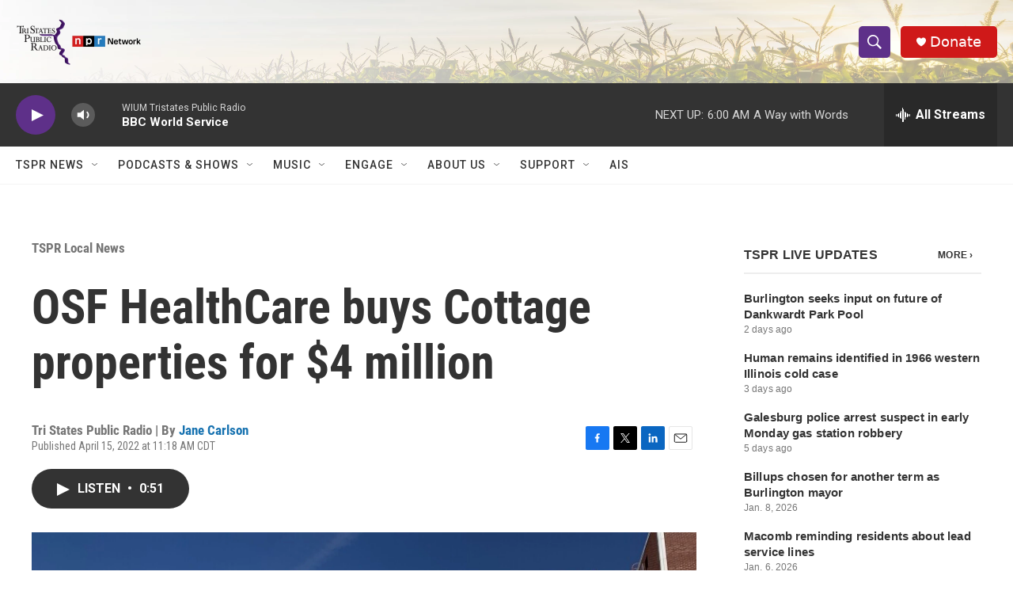

--- FILE ---
content_type: text/html;charset=UTF-8
request_url: https://www.tspr.org/2022-04-15/osf-healthcare-buys-cottage-properties-for-4-million
body_size: 32894
content:
<!DOCTYPE html>
<html class="ArtP aside" lang="en">
    <head>
    <meta charset="UTF-8">

    

    <style data-cssvarsponyfill="true">
        :root { --siteBgColorInverse: #121212; --primaryTextColorInverse: #ffffff; --secondaryTextColorInverse: #cccccc; --tertiaryTextColorInverse: #cccccc; --headerBgColorInverse: #000000; --headerBorderColorInverse: #858585; --headerTextColorInverse: #ffffff; --headerTextColorHoverInverse: #ffffff; --secC1_Inverse: #a2a2a2; --secC4_Inverse: #282828; --headerNavBarBgColorInverse: #121212; --headerMenuBgColorInverse: #ffffff; --headerMenuTextColorInverse: #6b2b85; --headerMenuTextColorHoverInverse: #6b2b85; --liveBlogTextColorInverse: #ffffff; --applyButtonColorInverse: #4485D5; --applyButtonTextColorInverse: #4485D5; --siteBgColor: #ffffff; --primaryTextColor: #333333; --secondaryTextColor: #666666; --secC1: #767676; --secC4: #f5f5f5; --secC5: #ffffff; --siteBgColor: #ffffff; --siteInverseBgColor: #000000; --linkColor: #1772b0; --linkHoverColor: #125c8e; --headerBgColor: #ffffff; --headerBgColorInverse: #000000; --headerBorderColor: #e6e6e6; --headerBorderColorInverse: #858585; --tertiaryTextColor: #1c1c1c; --headerTextColor: #ffffff; --headerTextColorHover: #333333; --buttonTextColor: #ffffff; --headerNavBarBgColor: #ffffff; --headerNavBarTextColor: #333333; --headerMenuBgColor: #ffffff; --headerMenuTextColor: #333333; --headerMenuTextColorHover: #767676; --liveBlogTextColor: #282829; --applyButtonColor: #194173; --applyButtonTextColor: #2c4273; --primaryColor1: #333333; --primaryColor2: #5e3089; --breakingColor: #ff6f00; --secC2: #dcdcdc; --secC3: #e6e6e6; --secC5: #ffffff; --linkColor: #1772b0; --linkHoverColor: #125c8e; --donateBGColor: #cf1919; --headerIconColor: #ffffff; --hatButtonBgColor: #ffffff; --hatButtonBgHoverColor: #411c58; --hatButtonBorderColor: #411c58; --hatButtonBorderHoverColor: #ffffff; --hatButtoniconColor: #d62021; --hatButtonTextColor: #411c58; --hatButtonTextHoverColor: #ffffff; --footerTextColor: #ffffff; --footerTextBgColor: #ffffff; --footerPartnersBgColor: #000000; --listBorderColor: #000000; --gridBorderColor: #e6e6e6; --tagButtonBorderColor: #5e3089; --tagButtonTextColor: #5e3089; --breakingTextColor: #ffffff; --sectionTextColor: #ffffff; --contentWidth: 1240px; --primaryHeadlineFont: sans-serif; --secHlFont: sans-serif; --bodyFont: sans-serif; --colorWhite: #ffffff; --colorBlack: #000000;} .fonts-loaded { --primaryHeadlineFont: "Roboto Condensed"; --secHlFont: "Roboto Condensed"; --bodyFont: "Roboto"; --liveBlogBodyFont: "Roboto";}
    </style>

    
<meta name="robots" content="max-image-preview:large">


    <meta property="og:title" content="OSF HealthCare buys Cottage properties for $4 million">

    <meta property="og:url" content="https://www.tspr.org/2022-04-15/osf-healthcare-buys-cottage-properties-for-4-million">

    <meta property="og:image" content="https://npr.brightspotcdn.com/dims4/default/dd80fba/2147483647/strip/true/crop/880x462+0+99/resize/1200x630!/quality/90/?url=http%3A%2F%2Fnpr-brightspot.s3.amazonaws.com%2F73%2Fe7%2Fdde50760460ea5147c978ffa1b36%2Fcottage-01.jpg">

    
    <meta property="og:image:url" content="https://npr.brightspotcdn.com/dims4/default/dd80fba/2147483647/strip/true/crop/880x462+0+99/resize/1200x630!/quality/90/?url=http%3A%2F%2Fnpr-brightspot.s3.amazonaws.com%2F73%2Fe7%2Fdde50760460ea5147c978ffa1b36%2Fcottage-01.jpg">
    
    <meta property="og:image:width" content="1200">
    <meta property="og:image:height" content="630">
    <meta property="og:image:type" content="image/jpeg">
    
    <meta property="og:image:alt" content="Cottage Hospital">
    

    <meta property="og:description" content="A spokesperson for OSF HealthCare confirmed the sale was complete this week and said “any further details will be released if or when appropriate.”">

    <meta property="og:site_name" content="Tri States Public Radio">



    <meta property="og:type" content="article">

    <meta property="article:author" content="https://www.tspr.org/people/jane-carlson">

    <meta property="article:published_time" content="2022-04-15T16:18:05.704">

    <meta property="article:modified_time" content="2022-04-29T14:06:34.124">

    <meta property="article:section" content="TSPR Local News">

    
    <meta name="twitter:card" content="summary_large_image"/>
    
    
    
    
    <meta name="twitter:description" content="A spokesperson for OSF HealthCare confirmed the sale was complete this week and said “any further details will be released if or when appropriate.”"/>
    
    
    <meta name="twitter:image" content="https://npr.brightspotcdn.com/dims4/default/b9ad8e1/2147483647/strip/true/crop/880x495+0+83/resize/1200x675!/quality/90/?url=http%3A%2F%2Fnpr-brightspot.s3.amazonaws.com%2F73%2Fe7%2Fdde50760460ea5147c978ffa1b36%2Fcottage-01.jpg"/>

    
    <meta name="twitter:image:alt" content="Cottage Hospital"/>
    
    
    
    
    <meta name="twitter:title" content="OSF HealthCare buys Cottage properties for $4 million"/>
    

    <meta property="fb:app_id" content="458010468970082">

<meta name="disqus.shortname" content="nprwium">
<meta name="disqus.url" content="https://www.tspr.org/2022-04-15/osf-healthcare-buys-cottage-properties-for-4-million">
<meta name="disqus.title" content="OSF HealthCare buys Cottage properties for $4 million">
<meta name="disqus.identifier" content="00000180-2e00-dca0-a1f0-fe782f870000">

    <link data-cssvarsponyfill="true" class="Webpack-css" rel="stylesheet" href="https://npr.brightspotcdn.com/resource/00000177-1bc0-debb-a57f-dfcf4a950000/styleguide/All.min.0db89f2a608a6b13cec2d9fc84f71c45.gz.css">

    

    <style>.FooterNavigation-items-item {
    display: inline-block
}</style>
<style>[class*='-articleBody'] > ul,
[class*='-articleBody'] > ul ul {
    list-style-type: disc;
}</style>


    <meta name="viewport" content="width=device-width, initial-scale=1, viewport-fit=cover"><title>OSF HealthCare buys Cottage properties for $4 million</title><meta name="description" content="A spokesperson for OSF HealthCare confirmed the sale was complete this week and said “any further details will be released if or when appropriate.”"><link rel="canonical" href="https://www.tspr.org/2022-04-15/osf-healthcare-buys-cottage-properties-for-4-million"><meta name="brightspot.contentId" content="00000180-2e00-dca0-a1f0-fe782f870000">
    
    
    <meta name="brightspot-dataLayer" content="{
  &quot;author&quot; : &quot;Jane Carlson&quot;,
  &quot;bspStoryId&quot; : &quot;00000180-2e00-dca0-a1f0-fe782f870000&quot;,
  &quot;category&quot; : &quot;TSPR Local News&quot;,
  &quot;inlineAudio&quot; : 1,
  &quot;keywords&quot; : &quot;&quot;,
  &quot;nprCmsSite&quot; : true,
  &quot;nprStoryId&quot; : &quot;1093067717&quot;,
  &quot;pageType&quot; : &quot;news-story&quot;,
  &quot;program&quot; : &quot;&quot;,
  &quot;publishedDate&quot; : &quot;2022-04-15T11:18:05Z&quot;,
  &quot;siteName&quot; : &quot;Tri States Public Radio&quot;,
  &quot;station&quot; : &quot;Tri States Public Radio&quot;,
  &quot;stationOrgId&quot; : &quot;1177&quot;,
  &quot;storyOrgId&quot; : &quot;0&quot;,
  &quot;storyTheme&quot; : &quot;news-story&quot;,
  &quot;storyTitle&quot; : &quot;OSF HealthCare buys Cottage properties for $4 million&quot;,
  &quot;timezone&quot; : &quot;America/Chicago&quot;,
  &quot;wordCount&quot; : 0,
  &quot;series&quot; : &quot;&quot;
}">
    <script id="brightspot-dataLayer">
        (function () {
            var dataValue = document.head.querySelector('meta[name="brightspot-dataLayer"]').content;
            if (dataValue) {
                window.brightspotDataLayer = JSON.parse(dataValue);
            }
        })();
    </script>

    

    

    
    <script src="https://npr.brightspotcdn.com/resource/00000177-1bc0-debb-a57f-dfcf4a950000/styleguide/All.min.fd8f7fccc526453c829dde80fc7c2ef5.gz.js" async></script>
    

    <meta name="gtm-dataLayer" content="{
  &quot;gtmAuthor&quot; : &quot;Jane Carlson&quot;,
  &quot;gtmBspStoryId&quot; : &quot;00000180-2e00-dca0-a1f0-fe782f870000&quot;,
  &quot;gtmCategory&quot; : &quot;TSPR Local News&quot;,
  &quot;gtmInlineAudio&quot; : 1,
  &quot;gtmKeywords&quot; : &quot;&quot;,
  &quot;gtmNprCmsSite&quot; : true,
  &quot;gtmNprStoryId&quot; : &quot;1093067717&quot;,
  &quot;gtmPageType&quot; : &quot;news-story&quot;,
  &quot;gtmProgram&quot; : &quot;&quot;,
  &quot;gtmPublishedDate&quot; : &quot;2022-04-15T11:18:05Z&quot;,
  &quot;gtmSiteName&quot; : &quot;Tri States Public Radio&quot;,
  &quot;gtmStation&quot; : &quot;Tri States Public Radio&quot;,
  &quot;gtmStationOrgId&quot; : &quot;1177&quot;,
  &quot;gtmStoryOrgId&quot; : &quot;0&quot;,
  &quot;gtmStoryTheme&quot; : &quot;news-story&quot;,
  &quot;gtmStoryTitle&quot; : &quot;OSF HealthCare buys Cottage properties for $4 million&quot;,
  &quot;gtmTimezone&quot; : &quot;America/Chicago&quot;,
  &quot;gtmWordCount&quot; : 0,
  &quot;gtmSeries&quot; : &quot;&quot;
}"><script>

    (function () {
        var dataValue = document.head.querySelector('meta[name="gtm-dataLayer"]').content;
        if (dataValue) {
            window.dataLayer = window.dataLayer || [];
            dataValue = JSON.parse(dataValue);
            dataValue['event'] = 'gtmFirstView';
            window.dataLayer.push(dataValue);
        }
    })();

    (function(w,d,s,l,i){w[l]=w[l]||[];w[l].push({'gtm.start':
            new Date().getTime(),event:'gtm.js'});var f=d.getElementsByTagName(s)[0],
        j=d.createElement(s),dl=l!='dataLayer'?'&l='+l:'';j.async=true;j.src=
        'https://www.googletagmanager.com/gtm.js?id='+i+dl;f.parentNode.insertBefore(j,f);
})(window,document,'script','dataLayer','GTM-N39QFDR');</script><script type="application/ld+json">{"@context":"http://schema.org","@type":"BreadcrumbList","itemListElement":[{"@context":"http://schema.org","@type":"ListItem","item":"https://www.tspr.org/tspr-local-news","name":"TSPR Local News","position":"1"}]}</script><script type="application/ld+json">{"@context":"http://schema.org","@type":"ListenAction","description":"A spokesperson for OSF HealthCare confirmed the sale was complete this week and said “any further details will be released if or when appropriate.”","name":"OSF HealthCare buys Cottage properties for $4 million"}</script><script async="async" src="https://securepubads.g.doubleclick.net/tag/js/gpt.js"></script>
<script type="text/javascript">
    // Google tag setup
    var googletag = googletag || {};
    googletag.cmd = googletag.cmd || [];

    googletag.cmd.push(function () {
        // @see https://developers.google.com/publisher-tag/reference#googletag.PubAdsService_enableLazyLoad
        googletag.pubads().enableLazyLoad({
            fetchMarginPercent: 100, // fetch and render ads within this % of viewport
            renderMarginPercent: 100,
            mobileScaling: 1  // Same on mobile.
        });

        googletag.pubads().enableSingleRequest()
        googletag.pubads().enableAsyncRendering()
        googletag.pubads().collapseEmptyDivs()
        googletag.pubads().disableInitialLoad()
        googletag.enableServices()
    })
</script>
<script>

  window.fbAsyncInit = function() {
      FB.init({
          
              appId : '458010468970082',
          
          xfbml : true,
          version : 'v2.9'
      });
  };

  (function(d, s, id){
     var js, fjs = d.getElementsByTagName(s)[0];
     if (d.getElementById(id)) {return;}
     js = d.createElement(s); js.id = id;
     js.src = "//connect.facebook.net/en_US/sdk.js";
     fjs.parentNode.insertBefore(js, fjs);
   }(document, 'script', 'facebook-jssdk'));
</script>
<!-- no longer used, moved disqus script to be loaded by ps-disqus-comment-module.js to avoid errors --><script type="application/ld+json">{"@context":"http://schema.org","@type":"NewsArticle","author":[{"@context":"http://schema.org","@type":"Person","name":"Jane Carlson","url":"https://www.tspr.org/people/jane-carlson"}],"dateModified":"2022-04-29T10:06:34Z","datePublished":"2022-04-15T12:18:05Z","headline":"OSF HealthCare buys Cottage properties for $4 million","image":{"@context":"http://schema.org","@type":"ImageObject","height":"660","url":"https://npr.brightspotcdn.com/73/e7/dde50760460ea5147c978ffa1b36/cottage-01.jpg","width":"880"},"mainEntityOfPage":{"@type":"NewsArticle","@id":"https://www.tspr.org/2022-04-15/osf-healthcare-buys-cottage-properties-for-4-million"},"publisher":{"@type":"Organization","name":"Tri States","logo":{"@context":"http://schema.org","@type":"ImageObject","height":"60","url":"https://npr.brightspotcdn.com/dims4/default/56cefd8/2147483647/resize/x60/quality/90/?url=http%3A%2F%2Fnpr-brightspot.s3.amazonaws.com%2F5d%2F98%2Fd29b49aa4e9a9ea116c064c63818%2Ftspr-nprnetwork-logocombo2000x757.png","width":"159"}}}</script><script>window.addEventListener('DOMContentLoaded', (event) => {
    window.nulldurationobserver = new MutationObserver(function (mutations) {
        document.querySelectorAll('.StreamPill-duration').forEach(pill => { 
      if (pill.innerText == "LISTENNULL") {
         pill.innerText = "LISTEN"
      } 
    });
      });

      window.nulldurationobserver.observe(document.body, {
        childList: true,
        subtree: true
      });
});
</script>


    <script>
        var head = document.getElementsByTagName('head')
        head = head[0]
        var link = document.createElement('link');
        link.setAttribute('href', 'https://fonts.googleapis.com/css?family=Roboto Condensed|Roboto|Roboto:400,500,700&display=swap');
        var relList = link.relList;

        if (relList && relList.supports('preload')) {
            link.setAttribute('as', 'style');
            link.setAttribute('rel', 'preload');
            link.setAttribute('onload', 'this.rel="stylesheet"');
            link.setAttribute('crossorigin', 'anonymous');
        } else {
            link.setAttribute('rel', 'stylesheet');
        }

        head.appendChild(link);
    </script>
</head>


    <body class="Page-body" data-content-width="1240px">
    <noscript>
    <iframe src="https://www.googletagmanager.com/ns.html?id=GTM-N39QFDR" height="0" width="0" style="display:none;visibility:hidden"></iframe>
</noscript>
        

    <!-- Putting icons here, so we don't have to include in a bunch of -body hbs's -->
<svg xmlns="http://www.w3.org/2000/svg" style="display:none" id="iconsMap1" class="iconsMap">
    <symbol id="play-icon" viewBox="0 0 115 115">
        <polygon points="0,0 115,57.5 0,115" fill="currentColor" />
    </symbol>
    <symbol id="grid" viewBox="0 0 32 32">
            <g>
                <path d="M6.4,5.7 C6.4,6.166669 6.166669,6.4 5.7,6.4 L0.7,6.4 C0.233331,6.4 0,6.166669 0,5.7 L0,0.7 C0,0.233331 0.233331,0 0.7,0 L5.7,0 C6.166669,0 6.4,0.233331 6.4,0.7 L6.4,5.7 Z M19.2,5.7 C19.2,6.166669 18.966669,6.4 18.5,6.4 L13.5,6.4 C13.033331,6.4 12.8,6.166669 12.8,5.7 L12.8,0.7 C12.8,0.233331 13.033331,0 13.5,0 L18.5,0 C18.966669,0 19.2,0.233331 19.2,0.7 L19.2,5.7 Z M32,5.7 C32,6.166669 31.766669,6.4 31.3,6.4 L26.3,6.4 C25.833331,6.4 25.6,6.166669 25.6,5.7 L25.6,0.7 C25.6,0.233331 25.833331,0 26.3,0 L31.3,0 C31.766669,0 32,0.233331 32,0.7 L32,5.7 Z M6.4,18.5 C6.4,18.966669 6.166669,19.2 5.7,19.2 L0.7,19.2 C0.233331,19.2 0,18.966669 0,18.5 L0,13.5 C0,13.033331 0.233331,12.8 0.7,12.8 L5.7,12.8 C6.166669,12.8 6.4,13.033331 6.4,13.5 L6.4,18.5 Z M19.2,18.5 C19.2,18.966669 18.966669,19.2 18.5,19.2 L13.5,19.2 C13.033331,19.2 12.8,18.966669 12.8,18.5 L12.8,13.5 C12.8,13.033331 13.033331,12.8 13.5,12.8 L18.5,12.8 C18.966669,12.8 19.2,13.033331 19.2,13.5 L19.2,18.5 Z M32,18.5 C32,18.966669 31.766669,19.2 31.3,19.2 L26.3,19.2 C25.833331,19.2 25.6,18.966669 25.6,18.5 L25.6,13.5 C25.6,13.033331 25.833331,12.8 26.3,12.8 L31.3,12.8 C31.766669,12.8 32,13.033331 32,13.5 L32,18.5 Z M6.4,31.3 C6.4,31.766669 6.166669,32 5.7,32 L0.7,32 C0.233331,32 0,31.766669 0,31.3 L0,26.3 C0,25.833331 0.233331,25.6 0.7,25.6 L5.7,25.6 C6.166669,25.6 6.4,25.833331 6.4,26.3 L6.4,31.3 Z M19.2,31.3 C19.2,31.766669 18.966669,32 18.5,32 L13.5,32 C13.033331,32 12.8,31.766669 12.8,31.3 L12.8,26.3 C12.8,25.833331 13.033331,25.6 13.5,25.6 L18.5,25.6 C18.966669,25.6 19.2,25.833331 19.2,26.3 L19.2,31.3 Z M32,31.3 C32,31.766669 31.766669,32 31.3,32 L26.3,32 C25.833331,32 25.6,31.766669 25.6,31.3 L25.6,26.3 C25.6,25.833331 25.833331,25.6 26.3,25.6 L31.3,25.6 C31.766669,25.6 32,25.833331 32,26.3 L32,31.3 Z" id=""></path>
            </g>
    </symbol>
    <symbol id="radio-stream" width="18" height="19" viewBox="0 0 18 19">
        <g fill="currentColor" fill-rule="nonzero">
            <path d="M.5 8c-.276 0-.5.253-.5.565v1.87c0 .312.224.565.5.565s.5-.253.5-.565v-1.87C1 8.253.776 8 .5 8zM2.5 8c-.276 0-.5.253-.5.565v1.87c0 .312.224.565.5.565s.5-.253.5-.565v-1.87C3 8.253 2.776 8 2.5 8zM3.5 7c-.276 0-.5.276-.5.617v3.766c0 .34.224.617.5.617s.5-.276.5-.617V7.617C4 7.277 3.776 7 3.5 7zM5.5 6c-.276 0-.5.275-.5.613v5.774c0 .338.224.613.5.613s.5-.275.5-.613V6.613C6 6.275 5.776 6 5.5 6zM6.5 4c-.276 0-.5.26-.5.58v8.84c0 .32.224.58.5.58s.5-.26.5-.58V4.58C7 4.26 6.776 4 6.5 4zM8.5 0c-.276 0-.5.273-.5.61v17.78c0 .337.224.61.5.61s.5-.273.5-.61V.61C9 .273 8.776 0 8.5 0zM9.5 2c-.276 0-.5.274-.5.612v14.776c0 .338.224.612.5.612s.5-.274.5-.612V2.612C10 2.274 9.776 2 9.5 2zM11.5 5c-.276 0-.5.276-.5.616v8.768c0 .34.224.616.5.616s.5-.276.5-.616V5.616c0-.34-.224-.616-.5-.616zM12.5 6c-.276 0-.5.262-.5.584v4.832c0 .322.224.584.5.584s.5-.262.5-.584V6.584c0-.322-.224-.584-.5-.584zM14.5 7c-.276 0-.5.29-.5.647v3.706c0 .357.224.647.5.647s.5-.29.5-.647V7.647C15 7.29 14.776 7 14.5 7zM15.5 8c-.276 0-.5.253-.5.565v1.87c0 .312.224.565.5.565s.5-.253.5-.565v-1.87c0-.312-.224-.565-.5-.565zM17.5 8c-.276 0-.5.253-.5.565v1.87c0 .312.224.565.5.565s.5-.253.5-.565v-1.87c0-.312-.224-.565-.5-.565z"/>
        </g>
    </symbol>
    <symbol id="icon-magnify" viewBox="0 0 31 31">
        <g>
            <path fill-rule="evenodd" d="M22.604 18.89l-.323.566 8.719 8.8L28.255 31l-8.719-8.8-.565.404c-2.152 1.346-4.386 2.018-6.7 2.018-3.39 0-6.284-1.21-8.679-3.632C1.197 18.568 0 15.66 0 12.27c0-3.39 1.197-6.283 3.592-8.678C5.987 1.197 8.88 0 12.271 0c3.39 0 6.283 1.197 8.678 3.592 2.395 2.395 3.593 5.288 3.593 8.679 0 2.368-.646 4.574-1.938 6.62zM19.162 5.77C17.322 3.925 15.089 3 12.46 3c-2.628 0-4.862.924-6.702 2.77C3.92 7.619 3 9.862 3 12.5c0 2.639.92 4.882 2.76 6.73C7.598 21.075 9.832 22 12.46 22c2.629 0 4.862-.924 6.702-2.77C21.054 17.33 22 15.085 22 12.5c0-2.586-.946-4.83-2.838-6.73z"/>
        </g>
    </symbol>
    <symbol id="burger-menu" viewBox="0 0 14 10">
        <g>
            <path fill-rule="evenodd" d="M0 5.5v-1h14v1H0zM0 1V0h14v1H0zm0 9V9h14v1H0z"></path>
        </g>
    </symbol>
    <symbol id="close-x" viewBox="0 0 14 14">
        <g>
            <path fill-rule="nonzero" d="M6.336 7L0 .664.664 0 7 6.336 13.336 0 14 .664 7.664 7 14 13.336l-.664.664L7 7.664.664 14 0 13.336 6.336 7z"></path>
        </g>
    </symbol>
    <symbol id="share-more-arrow" viewBox="0 0 512 512" style="enable-background:new 0 0 512 512;">
        <g>
            <g>
                <path d="M512,241.7L273.643,3.343v156.152c-71.41,3.744-138.015,33.337-188.958,84.28C30.075,298.384,0,370.991,0,448.222v60.436
                    l29.069-52.985c45.354-82.671,132.173-134.027,226.573-134.027c5.986,0,12.004,0.212,18.001,0.632v157.779L512,241.7z
                    M255.642,290.666c-84.543,0-163.661,36.792-217.939,98.885c26.634-114.177,129.256-199.483,251.429-199.483h15.489V78.131
                    l163.568,163.568L304.621,405.267V294.531l-13.585-1.683C279.347,291.401,267.439,290.666,255.642,290.666z"></path>
            </g>
        </g>
    </symbol>
    <symbol id="chevron" viewBox="0 0 100 100">
        <g>
            <path d="M22.4566257,37.2056786 L-21.4456527,71.9511488 C-22.9248661,72.9681457 -24.9073712,72.5311671 -25.8758148,70.9765924 L-26.9788683,69.2027424 C-27.9450684,67.6481676 -27.5292733,65.5646602 -26.0500598,64.5484493 L20.154796,28.2208967 C21.5532435,27.2597011 23.3600078,27.2597011 24.759951,28.2208967 L71.0500598,64.4659264 C72.5292733,65.4829232 72.9450684,67.5672166 71.9788683,69.1217913 L70.8750669,70.8956413 C69.9073712,72.4502161 67.9241183,72.8848368 66.4449048,71.8694118 L22.4566257,37.2056786 Z" id="Transparent-Chevron" transform="translate(22.500000, 50.000000) rotate(90.000000) translate(-22.500000, -50.000000) "></path>
        </g>
    </symbol>
</svg>

<svg xmlns="http://www.w3.org/2000/svg" style="display:none" id="iconsMap2" class="iconsMap">
    <symbol id="mono-icon-facebook" viewBox="0 0 10 19">
        <path fill-rule="evenodd" d="M2.707 18.25V10.2H0V7h2.707V4.469c0-1.336.375-2.373 1.125-3.112C4.582.62 5.578.25 6.82.25c1.008 0 1.828.047 2.461.14v2.848H7.594c-.633 0-1.067.14-1.301.422-.188.235-.281.61-.281 1.125V7H9l-.422 3.2H6.012v8.05H2.707z"></path>
    </symbol>
    <symbol id="mono-icon-instagram" viewBox="0 0 17 17">
        <g>
            <path fill-rule="evenodd" d="M8.281 4.207c.727 0 1.4.182 2.022.545a4.055 4.055 0 0 1 1.476 1.477c.364.62.545 1.294.545 2.021 0 .727-.181 1.4-.545 2.021a4.055 4.055 0 0 1-1.476 1.477 3.934 3.934 0 0 1-2.022.545c-.726 0-1.4-.182-2.021-.545a4.055 4.055 0 0 1-1.477-1.477 3.934 3.934 0 0 1-.545-2.021c0-.727.182-1.4.545-2.021A4.055 4.055 0 0 1 6.26 4.752a3.934 3.934 0 0 1 2.021-.545zm0 6.68a2.54 2.54 0 0 0 1.864-.774 2.54 2.54 0 0 0 .773-1.863 2.54 2.54 0 0 0-.773-1.863 2.54 2.54 0 0 0-1.864-.774 2.54 2.54 0 0 0-1.863.774 2.54 2.54 0 0 0-.773 1.863c0 .727.257 1.348.773 1.863a2.54 2.54 0 0 0 1.863.774zM13.45 4.03c-.023.258-.123.48-.299.668a.856.856 0 0 1-.65.281.913.913 0 0 1-.668-.28.913.913 0 0 1-.281-.669c0-.258.094-.48.281-.668a.913.913 0 0 1 .668-.28c.258 0 .48.093.668.28.187.188.281.41.281.668zm2.672.95c.023.656.035 1.746.035 3.269 0 1.523-.017 2.62-.053 3.287-.035.668-.134 1.248-.298 1.74a4.098 4.098 0 0 1-.967 1.53 4.098 4.098 0 0 1-1.53.966c-.492.164-1.072.264-1.74.3-.668.034-1.763.052-3.287.052-1.523 0-2.619-.018-3.287-.053-.668-.035-1.248-.146-1.74-.334a3.747 3.747 0 0 1-1.53-.931 4.098 4.098 0 0 1-.966-1.53c-.164-.492-.264-1.072-.299-1.74C.424 10.87.406 9.773.406 8.25S.424 5.63.46 4.963c.035-.668.135-1.248.299-1.74.21-.586.533-1.096.967-1.53A4.098 4.098 0 0 1 3.254.727c.492-.164 1.072-.264 1.74-.3C5.662.394 6.758.376 8.281.376c1.524 0 2.62.018 3.287.053.668.035 1.248.135 1.74.299a4.098 4.098 0 0 1 2.496 2.496c.165.492.27 1.078.317 1.757zm-1.687 7.91c.14-.399.234-1.032.28-1.899.024-.515.036-1.242.036-2.18V7.689c0-.961-.012-1.688-.035-2.18-.047-.89-.14-1.524-.281-1.899a2.537 2.537 0 0 0-1.512-1.511c-.375-.14-1.008-.235-1.899-.282a51.292 51.292 0 0 0-2.18-.035H7.72c-.938 0-1.664.012-2.18.035-.867.047-1.5.141-1.898.282a2.537 2.537 0 0 0-1.512 1.511c-.14.375-.234 1.008-.281 1.899a51.292 51.292 0 0 0-.036 2.18v1.125c0 .937.012 1.664.036 2.18.047.866.14 1.5.28 1.898.306.726.81 1.23 1.513 1.511.398.141 1.03.235 1.898.282.516.023 1.242.035 2.18.035h1.125c.96 0 1.687-.012 2.18-.035.89-.047 1.523-.141 1.898-.282.726-.304 1.23-.808 1.512-1.511z"></path>
        </g>
    </symbol>
    <symbol id="mono-icon-email" viewBox="0 0 512 512">
        <g>
            <path d="M67,148.7c11,5.8,163.8,89.1,169.5,92.1c5.7,3,11.5,4.4,20.5,4.4c9,0,14.8-1.4,20.5-4.4c5.7-3,158.5-86.3,169.5-92.1
                c4.1-2.1,11-5.9,12.5-10.2c2.6-7.6-0.2-10.5-11.3-10.5H257H65.8c-11.1,0-13.9,3-11.3,10.5C56,142.9,62.9,146.6,67,148.7z"></path>
            <path d="M455.7,153.2c-8.2,4.2-81.8,56.6-130.5,88.1l82.2,92.5c2,2,2.9,4.4,1.8,5.6c-1.2,1.1-3.8,0.5-5.9-1.4l-98.6-83.2
                c-14.9,9.6-25.4,16.2-27.2,17.2c-7.7,3.9-13.1,4.4-20.5,4.4c-7.4,0-12.8-0.5-20.5-4.4c-1.9-1-12.3-7.6-27.2-17.2l-98.6,83.2
                c-2,2-4.7,2.6-5.9,1.4c-1.2-1.1-0.3-3.6,1.7-5.6l82.1-92.5c-48.7-31.5-123.1-83.9-131.3-88.1c-8.8-4.5-9.3,0.8-9.3,4.9
                c0,4.1,0,205,0,205c0,9.3,13.7,20.9,23.5,20.9H257h185.5c9.8,0,21.5-11.7,21.5-20.9c0,0,0-201,0-205
                C464,153.9,464.6,148.7,455.7,153.2z"></path>
        </g>
    </symbol>
    <symbol id="default-image" width="24" height="24" viewBox="0 0 24 24" fill="none" stroke="currentColor" stroke-width="2" stroke-linecap="round" stroke-linejoin="round" class="feather feather-image">
        <rect x="3" y="3" width="18" height="18" rx="2" ry="2"></rect>
        <circle cx="8.5" cy="8.5" r="1.5"></circle>
        <polyline points="21 15 16 10 5 21"></polyline>
    </symbol>
    <symbol id="icon-email" width="18px" viewBox="0 0 20 14">
        <g id="Symbols" stroke="none" stroke-width="1" fill="none" fill-rule="evenodd" stroke-linecap="round" stroke-linejoin="round">
            <g id="social-button-bar" transform="translate(-125.000000, -8.000000)" stroke="#000000">
                <g id="Group-2" transform="translate(120.000000, 0.000000)">
                    <g id="envelope" transform="translate(6.000000, 9.000000)">
                        <path d="M17.5909091,10.6363636 C17.5909091,11.3138182 17.0410909,11.8636364 16.3636364,11.8636364 L1.63636364,11.8636364 C0.958909091,11.8636364 0.409090909,11.3138182 0.409090909,10.6363636 L0.409090909,1.63636364 C0.409090909,0.958090909 0.958909091,0.409090909 1.63636364,0.409090909 L16.3636364,0.409090909 C17.0410909,0.409090909 17.5909091,0.958090909 17.5909091,1.63636364 L17.5909091,10.6363636 L17.5909091,10.6363636 Z" id="Stroke-406"></path>
                        <polyline id="Stroke-407" points="17.1818182 0.818181818 9 7.36363636 0.818181818 0.818181818"></polyline>
                    </g>
                </g>
            </g>
        </g>
    </symbol>
    <symbol id="mono-icon-print" viewBox="0 0 12 12">
        <g fill-rule="evenodd">
            <path fill-rule="nonzero" d="M9 10V7H3v3H1a1 1 0 0 1-1-1V4a1 1 0 0 1 1-1h10a1 1 0 0 1 1 1v3.132A2.868 2.868 0 0 1 9.132 10H9zm.5-4.5a1 1 0 1 0 0-2 1 1 0 0 0 0 2zM3 0h6v2H3z"></path>
            <path d="M4 8h4v4H4z"></path>
        </g>
    </symbol>
    <symbol id="mono-icon-copylink" viewBox="0 0 12 12">
        <g fill-rule="evenodd">
            <path d="M10.199 2.378c.222.205.4.548.465.897.062.332.016.614-.132.774L8.627 6.106c-.187.203-.512.232-.75-.014a.498.498 0 0 0-.706.028.499.499 0 0 0 .026.706 1.509 1.509 0 0 0 2.165-.04l1.903-2.06c.37-.398.506-.98.382-1.636-.105-.557-.392-1.097-.77-1.445L9.968.8C9.591.452 9.03.208 8.467.145 7.803.072 7.233.252 6.864.653L4.958 2.709a1.509 1.509 0 0 0 .126 2.161.5.5 0 1 0 .68-.734c-.264-.218-.26-.545-.071-.747L7.597 1.33c.147-.16.425-.228.76-.19.353.038.71.188.931.394l.91.843.001.001zM1.8 9.623c-.222-.205-.4-.549-.465-.897-.062-.332-.016-.614.132-.774l1.905-2.057c.187-.203.512-.232.75.014a.498.498 0 0 0 .706-.028.499.499 0 0 0-.026-.706 1.508 1.508 0 0 0-2.165.04L.734 7.275c-.37.399-.506.98-.382 1.637.105.557.392 1.097.77 1.445l.91.843c.376.35.937.594 1.5.656.664.073 1.234-.106 1.603-.507L7.04 9.291a1.508 1.508 0 0 0-.126-2.16.5.5 0 0 0-.68.734c.264.218.26.545.071.747l-1.904 2.057c-.147.16-.425.228-.76.191-.353-.038-.71-.188-.931-.394l-.91-.843z"></path>
            <path d="M8.208 3.614a.5.5 0 0 0-.707.028L3.764 7.677a.5.5 0 0 0 .734.68L8.235 4.32a.5.5 0 0 0-.027-.707"></path>
        </g>
    </symbol>
    <symbol id="mono-icon-linkedin" viewBox="0 0 16 17">
        <g fill-rule="evenodd">
            <path d="M3.734 16.125H.464V5.613h3.27zM2.117 4.172c-.515 0-.96-.188-1.336-.563A1.825 1.825 0 0 1 .22 2.273c0-.515.187-.96.562-1.335.375-.375.82-.563 1.336-.563.516 0 .961.188 1.336.563.375.375.563.82.563 1.335 0 .516-.188.961-.563 1.336-.375.375-.82.563-1.336.563zM15.969 16.125h-3.27v-5.133c0-.844-.07-1.453-.21-1.828-.259-.633-.762-.95-1.512-.95s-1.278.282-1.582.845c-.235.421-.352 1.043-.352 1.863v5.203H5.809V5.613h3.128v1.442h.036c.234-.469.609-.856 1.125-1.16.562-.375 1.218-.563 1.968-.563 1.524 0 2.59.48 3.2 1.441.468.774.703 1.97.703 3.586v5.766z"></path>
        </g>
    </symbol>
    <symbol id="mono-icon-pinterest" viewBox="0 0 512 512">
        <g>
            <path d="M256,32C132.3,32,32,132.3,32,256c0,91.7,55.2,170.5,134.1,205.2c-0.6-15.6-0.1-34.4,3.9-51.4
                c4.3-18.2,28.8-122.1,28.8-122.1s-7.2-14.3-7.2-35.4c0-33.2,19.2-58,43.2-58c20.4,0,30.2,15.3,30.2,33.6
                c0,20.5-13.1,51.1-19.8,79.5c-5.6,23.8,11.9,43.1,35.4,43.1c42.4,0,71-54.5,71-119.1c0-49.1-33.1-85.8-93.2-85.8
                c-67.9,0-110.3,50.7-110.3,107.3c0,19.5,5.8,33.3,14.8,43.9c4.1,4.9,4.7,6.9,3.2,12.5c-1.1,4.1-3.5,14-4.6,18
                c-1.5,5.7-6.1,7.7-11.2,5.6c-31.3-12.8-45.9-47-45.9-85.6c0-63.6,53.7-139.9,160.1-139.9c85.5,0,141.8,61.9,141.8,128.3
                c0,87.9-48.9,153.5-120.9,153.5c-24.2,0-46.9-13.1-54.7-27.9c0,0-13,51.6-15.8,61.6c-4.7,17.3-14,34.5-22.5,48
                c20.1,5.9,41.4,9.2,63.5,9.2c123.7,0,224-100.3,224-224C480,132.3,379.7,32,256,32z"></path>
        </g>
    </symbol>
    <symbol id="mono-icon-tumblr" viewBox="0 0 512 512">
        <g>
            <path d="M321.2,396.3c-11.8,0-22.4-2.8-31.5-8.3c-6.9-4.1-11.5-9.6-14-16.4c-2.6-6.9-3.6-22.3-3.6-46.4V224h96v-64h-96V48h-61.9
                c-2.7,21.5-7.5,44.7-14.5,58.6c-7,13.9-14,25.8-25.6,35.7c-11.6,9.9-25.6,17.9-41.9,23.3V224h48v140.4c0,19,2,33.5,5.9,43.5
                c4,10,11.1,19.5,21.4,28.4c10.3,8.9,22.8,15.7,37.3,20.5c14.6,4.8,31.4,7.2,50.4,7.2c16.7,0,30.3-1.7,44.7-5.1
                c14.4-3.4,30.5-9.3,48.2-17.6v-65.6C363.2,389.4,342.3,396.3,321.2,396.3z"></path>
        </g>
    </symbol>
    <symbol id="mono-icon-twitter" viewBox="0 0 1200 1227">
        <g>
            <path d="M714.163 519.284L1160.89 0H1055.03L667.137 450.887L357.328 0H0L468.492 681.821L0 1226.37H105.866L515.491
            750.218L842.672 1226.37H1200L714.137 519.284H714.163ZM569.165 687.828L521.697 619.934L144.011 79.6944H306.615L611.412
            515.685L658.88 583.579L1055.08 1150.3H892.476L569.165 687.854V687.828Z" fill="white"></path>
        </g>
    </symbol>
    <symbol id="mono-icon-youtube" viewBox="0 0 512 512">
        <g>
            <path fill-rule="evenodd" d="M508.6,148.8c0-45-33.1-81.2-74-81.2C379.2,65,322.7,64,265,64c-3,0-6,0-9,0s-6,0-9,0c-57.6,0-114.2,1-169.6,3.6
                c-40.8,0-73.9,36.4-73.9,81.4C1,184.6-0.1,220.2,0,255.8C-0.1,291.4,1,327,3.4,362.7c0,45,33.1,81.5,73.9,81.5
                c58.2,2.7,117.9,3.9,178.6,3.8c60.8,0.2,120.3-1,178.6-3.8c40.9,0,74-36.5,74-81.5c2.4-35.7,3.5-71.3,3.4-107
                C512.1,220.1,511,184.5,508.6,148.8z M207,353.9V157.4l145,98.2L207,353.9z"></path>
        </g>
    </symbol>
    <symbol id="mono-icon-flipboard" viewBox="0 0 500 500">
        <g>
            <path d="M0,0V500H500V0ZM400,200H300V300H200V400H100V100H400Z"></path>
        </g>
    </symbol>
    <symbol id="mono-icon-bluesky" viewBox="0 0 568 501">
        <g>
            <path d="M123.121 33.6637C188.241 82.5526 258.281 181.681 284 234.873C309.719 181.681 379.759 82.5526 444.879
            33.6637C491.866 -1.61183 568 -28.9064 568 57.9464C568 75.2916 558.055 203.659 552.222 224.501C531.947 296.954
            458.067 315.434 392.347 304.249C507.222 323.8 536.444 388.56 473.333 453.32C353.473 576.312 301.061 422.461
            287.631 383.039C285.169 375.812 284.017 372.431 284 375.306C283.983 372.431 282.831 375.812 280.369 383.039C266.939
            422.461 214.527 576.312 94.6667 453.32C31.5556 388.56 60.7778 323.8 175.653 304.249C109.933 315.434 36.0535
            296.954 15.7778 224.501C9.94525 203.659 0 75.2916 0 57.9464C0 -28.9064 76.1345 -1.61183 123.121 33.6637Z"
            fill="white">
            </path>
        </g>
    </symbol>
    <symbol id="mono-icon-threads" viewBox="0 0 192 192">
        <g>
            <path d="M141.537 88.9883C140.71 88.5919 139.87 88.2104 139.019 87.8451C137.537 60.5382 122.616 44.905 97.5619 44.745C97.4484 44.7443 97.3355 44.7443 97.222 44.7443C82.2364 44.7443 69.7731 51.1409 62.102 62.7807L75.881 72.2328C81.6116 63.5383 90.6052 61.6848 97.2286 61.6848C97.3051 61.6848 97.3819 61.6848 97.4576 61.6855C105.707 61.7381 111.932 64.1366 115.961 68.814C118.893 72.2193 120.854 76.925 121.825 82.8638C114.511 81.6207 106.601 81.2385 98.145 81.7233C74.3247 83.0954 59.0111 96.9879 60.0396 116.292C60.5615 126.084 65.4397 134.508 73.775 140.011C80.8224 144.663 89.899 146.938 99.3323 146.423C111.79 145.74 121.563 140.987 128.381 132.296C133.559 125.696 136.834 117.143 138.28 106.366C144.217 109.949 148.617 114.664 151.047 120.332C155.179 129.967 155.42 145.8 142.501 158.708C131.182 170.016 117.576 174.908 97.0135 175.059C74.2042 174.89 56.9538 167.575 45.7381 153.317C35.2355 139.966 29.8077 120.682 29.6052 96C29.8077 71.3178 35.2355 52.0336 45.7381 38.6827C56.9538 24.4249 74.2039 17.11 97.0132 16.9405C119.988 17.1113 137.539 24.4614 149.184 38.788C154.894 45.8136 159.199 54.6488 162.037 64.9503L178.184 60.6422C174.744 47.9622 169.331 37.0357 161.965 27.974C147.036 9.60668 125.202 0.195148 97.0695 0H96.9569C68.8816 0.19447 47.2921 9.6418 32.7883 28.0793C19.8819 44.4864 13.2244 67.3157 13.0007 95.9325L13 96L13.0007 96.0675C13.2244 124.684 19.8819 147.514 32.7883 163.921C47.2921 182.358 68.8816 191.806 96.9569 192H97.0695C122.03 191.827 139.624 185.292 154.118 170.811C173.081 151.866 172.51 128.119 166.26 113.541C161.776 103.087 153.227 94.5962 141.537 88.9883ZM98.4405 129.507C88.0005 130.095 77.1544 125.409 76.6196 115.372C76.2232 107.93 81.9158 99.626 99.0812 98.6368C101.047 98.5234 102.976 98.468 104.871 98.468C111.106 98.468 116.939 99.0737 122.242 100.233C120.264 124.935 108.662 128.946 98.4405 129.507Z" fill="white"></path>
        </g>
    </symbol>
 </svg>

<svg xmlns="http://www.w3.org/2000/svg" style="display:none" id="iconsMap3" class="iconsMap">
    <symbol id="volume-mute" x="0px" y="0px" viewBox="0 0 24 24" style="enable-background:new 0 0 24 24;">
        <polygon fill="currentColor" points="11,5 6,9 2,9 2,15 6,15 11,19 "/>
        <line style="fill:none;stroke:currentColor;stroke-width:2;stroke-linecap:round;stroke-linejoin:round;" x1="23" y1="9" x2="17" y2="15"/>
        <line style="fill:none;stroke:currentColor;stroke-width:2;stroke-linecap:round;stroke-linejoin:round;" x1="17" y1="9" x2="23" y2="15"/>
    </symbol>
    <symbol id="volume-low" x="0px" y="0px" viewBox="0 0 24 24" style="enable-background:new 0 0 24 24;" xml:space="preserve">
        <polygon fill="currentColor" points="11,5 6,9 2,9 2,15 6,15 11,19 "/>
    </symbol>
    <symbol id="volume-mid" x="0px" y="0px" viewBox="0 0 24 24" style="enable-background:new 0 0 24 24;">
        <polygon fill="currentColor" points="11,5 6,9 2,9 2,15 6,15 11,19 "/>
        <path style="fill:none;stroke:currentColor;stroke-width:2;stroke-linecap:round;stroke-linejoin:round;" d="M15.5,8.5c2,2,2,5.1,0,7.1"/>
    </symbol>
    <symbol id="volume-high" x="0px" y="0px" viewBox="0 0 24 24" style="enable-background:new 0 0 24 24;">
        <polygon fill="currentColor" points="11,5 6,9 2,9 2,15 6,15 11,19 "/>
        <path style="fill:none;stroke:currentColor;stroke-width:2;stroke-linecap:round;stroke-linejoin:round;" d="M19.1,4.9c3.9,3.9,3.9,10.2,0,14.1 M15.5,8.5c2,2,2,5.1,0,7.1"/>
    </symbol>
    <symbol id="pause-icon" viewBox="0 0 12 16">
        <rect x="0" y="0" width="4" height="16" fill="currentColor"></rect>
        <rect x="8" y="0" width="4" height="16" fill="currentColor"></rect>
    </symbol>
    <symbol id="heart" viewBox="0 0 24 24">
        <g>
            <path d="M12 4.435c-1.989-5.399-12-4.597-12 3.568 0 4.068 3.06 9.481 12 14.997 8.94-5.516 12-10.929 12-14.997 0-8.118-10-8.999-12-3.568z"/>
        </g>
    </symbol>
    <symbol id="icon-location" width="24" height="24" viewBox="0 0 24 24" fill="currentColor" stroke="currentColor" stroke-width="2" stroke-linecap="round" stroke-linejoin="round" class="feather feather-map-pin">
        <path d="M21 10c0 7-9 13-9 13s-9-6-9-13a9 9 0 0 1 18 0z" fill="currentColor" fill-opacity="1"></path>
        <circle cx="12" cy="10" r="5" fill="#ffffff"></circle>
    </symbol>
    <symbol id="icon-ticket" width="23px" height="15px" viewBox="0 0 23 15">
        <g stroke="none" stroke-width="1" fill="none" fill-rule="evenodd">
            <g transform="translate(-625.000000, -1024.000000)">
                <g transform="translate(625.000000, 1024.000000)">
                    <path d="M0,12.057377 L0,3.94262296 C0.322189879,4.12588308 0.696256938,4.23076923 1.0952381,4.23076923 C2.30500469,4.23076923 3.28571429,3.26645946 3.28571429,2.07692308 C3.28571429,1.68461385 3.17904435,1.31680209 2.99266757,1 L20.0073324,1 C19.8209556,1.31680209 19.7142857,1.68461385 19.7142857,2.07692308 C19.7142857,3.26645946 20.6949953,4.23076923 21.9047619,4.23076923 C22.3037431,4.23076923 22.6778101,4.12588308 23,3.94262296 L23,12.057377 C22.6778101,11.8741169 22.3037431,11.7692308 21.9047619,11.7692308 C20.6949953,11.7692308 19.7142857,12.7335405 19.7142857,13.9230769 C19.7142857,14.3153862 19.8209556,14.6831979 20.0073324,15 L2.99266757,15 C3.17904435,14.6831979 3.28571429,14.3153862 3.28571429,13.9230769 C3.28571429,12.7335405 2.30500469,11.7692308 1.0952381,11.7692308 C0.696256938,11.7692308 0.322189879,11.8741169 -2.13162821e-14,12.057377 Z" fill="currentColor"></path>
                    <path d="M14.5,0.533333333 L14.5,15.4666667" stroke="#FFFFFF" stroke-linecap="square" stroke-dasharray="2"></path>
                </g>
            </g>
        </g>
    </symbol>
    <symbol id="icon-refresh" width="24" height="24" viewBox="0 0 24 24" fill="none" stroke="currentColor" stroke-width="2" stroke-linecap="round" stroke-linejoin="round" class="feather feather-refresh-cw">
        <polyline points="23 4 23 10 17 10"></polyline>
        <polyline points="1 20 1 14 7 14"></polyline>
        <path d="M3.51 9a9 9 0 0 1 14.85-3.36L23 10M1 14l4.64 4.36A9 9 0 0 0 20.49 15"></path>
    </symbol>

    <symbol>
    <g id="mono-icon-link-post" stroke="none" stroke-width="1" fill="none" fill-rule="evenodd">
        <g transform="translate(-313.000000, -10148.000000)" fill="#000000" fill-rule="nonzero">
            <g transform="translate(306.000000, 10142.000000)">
                <path d="M14.0614027,11.2506973 L14.3070318,11.2618997 C15.6181751,11.3582102 16.8219637,12.0327684 17.6059678,13.1077805 C17.8500396,13.4424472 17.7765978,13.9116075 17.441931,14.1556793 C17.1072643,14.3997511 16.638104,14.3263093 16.3940322,13.9916425 C15.8684436,13.270965 15.0667922,12.8217495 14.1971448,12.7578692 C13.3952042,12.6989624 12.605753,12.9728728 12.0021966,13.5148801 L11.8552806,13.6559298 L9.60365896,15.9651545 C8.45118119,17.1890154 8.4677248,19.1416686 9.64054436,20.3445766 C10.7566428,21.4893084 12.5263723,21.5504727 13.7041492,20.5254372 L13.8481981,20.3916503 L15.1367586,19.070032 C15.4259192,18.7734531 15.9007548,18.7674393 16.1973338,19.0565998 C16.466951,19.3194731 16.4964317,19.7357968 16.282313,20.0321436 L16.2107659,20.117175 L14.9130245,21.4480474 C13.1386707,23.205741 10.3106091,23.1805355 8.5665371,21.3917196 C6.88861294,19.6707486 6.81173139,16.9294487 8.36035888,15.1065701 L8.5206409,14.9274155 L10.7811785,12.6088842 C11.6500838,11.7173642 12.8355419,11.2288664 14.0614027,11.2506973 Z M22.4334629,7.60828039 C24.1113871,9.32925141 24.1882686,12.0705513 22.6396411,13.8934299 L22.4793591,14.0725845 L20.2188215,16.3911158 C19.2919892,17.3420705 18.0049901,17.8344754 16.6929682,17.7381003 C15.3818249,17.6417898 14.1780363,16.9672316 13.3940322,15.8922195 C13.1499604,15.5575528 13.2234022,15.0883925 13.558069,14.8443207 C13.8927357,14.6002489 14.361896,14.6736907 14.6059678,15.0083575 C15.1315564,15.729035 15.9332078,16.1782505 16.8028552,16.2421308 C17.6047958,16.3010376 18.394247,16.0271272 18.9978034,15.4851199 L19.1447194,15.3440702 L21.396341,13.0348455 C22.5488188,11.8109846 22.5322752,9.85833141 21.3594556,8.65542337 C20.2433572,7.51069163 18.4736277,7.44952726 17.2944986,8.47594561 L17.1502735,8.60991269 L15.8541776,9.93153101 C15.5641538,10.2272658 15.0893026,10.2318956 14.7935678,9.94187181 C14.524718,9.67821384 14.4964508,9.26180596 14.7114324,8.96608447 L14.783227,8.88126205 L16.0869755,7.55195256 C17.8613293,5.79425896 20.6893909,5.81946452 22.4334629,7.60828039 Z" id="Icon-Link"></path>
            </g>
        </g>
    </g>
    </symbol>
    <symbol id="icon-passport-badge" viewBox="0 0 80 80">
        <g fill="none" fill-rule="evenodd">
            <path fill="#5680FF" d="M0 0L80 0 0 80z" transform="translate(-464.000000, -281.000000) translate(100.000000, 180.000000) translate(364.000000, 101.000000)"/>
            <g fill="#FFF" fill-rule="nonzero">
                <path d="M17.067 31.676l-3.488-11.143-11.144-3.488 11.144-3.488 3.488-11.144 3.488 11.166 11.143 3.488-11.143 3.466-3.488 11.143zm4.935-19.567l1.207.373 2.896-4.475-4.497 2.895.394 1.207zm-9.871 0l.373-1.207-4.497-2.895 2.895 4.475 1.229-.373zm9.871 9.893l-.373 1.207 4.497 2.896-2.895-4.497-1.229.394zm-9.871 0l-1.207-.373-2.895 4.497 4.475-2.895-.373-1.229zm22.002-4.935c0 9.41-7.634 17.066-17.066 17.066C7.656 34.133 0 26.5 0 17.067 0 7.634 7.634 0 17.067 0c9.41 0 17.066 7.634 17.066 17.067zm-2.435 0c0-8.073-6.559-14.632-14.631-14.632-8.073 0-14.632 6.559-14.632 14.632 0 8.072 6.559 14.631 14.632 14.631 8.072-.022 14.631-6.58 14.631-14.631z" transform="translate(-464.000000, -281.000000) translate(100.000000, 180.000000) translate(364.000000, 101.000000) translate(6.400000, 6.400000)"/>
            </g>
        </g>
    </symbol>
    <symbol id="icon-passport-badge-circle" viewBox="0 0 45 45">
        <g fill="none" fill-rule="evenodd">
            <circle cx="23.5" cy="23" r="20.5" fill="#5680FF"/>
            <g fill="#FFF" fill-rule="nonzero">
                <path d="M17.067 31.676l-3.488-11.143-11.144-3.488 11.144-3.488 3.488-11.144 3.488 11.166 11.143 3.488-11.143 3.466-3.488 11.143zm4.935-19.567l1.207.373 2.896-4.475-4.497 2.895.394 1.207zm-9.871 0l.373-1.207-4.497-2.895 2.895 4.475 1.229-.373zm9.871 9.893l-.373 1.207 4.497 2.896-2.895-4.497-1.229.394zm-9.871 0l-1.207-.373-2.895 4.497 4.475-2.895-.373-1.229zm22.002-4.935c0 9.41-7.634 17.066-17.066 17.066C7.656 34.133 0 26.5 0 17.067 0 7.634 7.634 0 17.067 0c9.41 0 17.066 7.634 17.066 17.067zm-2.435 0c0-8.073-6.559-14.632-14.631-14.632-8.073 0-14.632 6.559-14.632 14.632 0 8.072 6.559 14.631 14.632 14.631 8.072-.022 14.631-6.58 14.631-14.631z" transform="translate(-464.000000, -281.000000) translate(100.000000, 180.000000) translate(364.000000, 101.000000) translate(6.400000, 6.400000)"/>
            </g>
        </g>
    </symbol>
    <symbol id="icon-pbs-charlotte-passport-navy" viewBox="0 0 401 42">
        <g fill="none" fill-rule="evenodd">
            <g transform="translate(-91.000000, -1361.000000) translate(89.000000, 1275.000000) translate(2.828125, 86.600000) translate(217.623043, -0.000000)">
                <circle cx="20.435" cy="20.435" r="20.435" fill="#5680FF"/>
                <path fill="#FFF" fill-rule="nonzero" d="M20.435 36.115l-3.743-11.96-11.96-3.743 11.96-3.744 3.743-11.96 3.744 11.984 11.96 3.743-11.96 3.72-3.744 11.96zm5.297-21l1.295.4 3.108-4.803-4.826 3.108.423 1.295zm-10.594 0l.4-1.295-4.826-3.108 3.108 4.803 1.318-.4zm10.594 10.617l-.4 1.295 4.826 3.108-3.107-4.826-1.319.423zm-10.594 0l-1.295-.4-3.107 4.826 4.802-3.107-.4-1.319zm23.614-5.297c0 10.1-8.193 18.317-18.317 18.317-10.1 0-18.316-8.193-18.316-18.317 0-10.123 8.193-18.316 18.316-18.316 10.1 0 18.317 8.193 18.317 18.316zm-2.614 0c0-8.664-7.039-15.703-15.703-15.703S4.732 11.772 4.732 20.435c0 8.664 7.04 15.703 15.703 15.703 8.664-.023 15.703-7.063 15.703-15.703z"/>
            </g>
            <path fill="currentColor" fill-rule="nonzero" d="M4.898 31.675v-8.216h2.1c2.866 0 5.075-.658 6.628-1.975 1.554-1.316 2.33-3.217 2.33-5.703 0-2.39-.729-4.19-2.187-5.395-1.46-1.206-3.59-1.81-6.391-1.81H0v23.099h4.898zm1.611-12.229H4.898V12.59h2.227c1.338 0 2.32.274 2.947.821.626.548.94 1.396.94 2.544 0 1.137-.374 2.004-1.122 2.599-.748.595-1.875.892-3.38.892zm22.024 12.229c2.612 0 4.68-.59 6.201-1.77 1.522-1.18 2.283-2.823 2.283-4.93 0-1.484-.324-2.674-.971-3.57-.648-.895-1.704-1.506-3.168-1.832v-.158c1.074-.18 1.935-.711 2.583-1.596.648-.885.972-2.017.972-3.397 0-2.032-.74-3.515-2.22-4.447-1.48-.932-3.858-1.398-7.133-1.398H19.89v23.098h8.642zm-.9-13.95h-2.844V12.59h2.575c1.401 0 2.425.192 3.073.576.648.385.972 1.02.972 1.904 0 .948-.298 1.627-.893 2.038-.595.41-1.556.616-2.883.616zm.347 9.905H24.79v-6.02h3.033c2.739 0 4.108.96 4.108 2.876 0 1.064-.321 1.854-.964 2.37-.642.516-1.638.774-2.986.774zm18.343 4.36c2.676 0 4.764-.6 6.265-1.8 1.5-1.201 2.251-2.844 2.251-4.93 0-1.506-.4-2.778-1.2-3.815-.801-1.038-2.281-2.072-4.44-3.105-1.633-.779-2.668-1.319-3.105-1.619-.437-.3-.755-.61-.955-.932-.2-.321-.3-.698-.3-1.13 0-.695.247-1.258.742-1.69.495-.432 1.206-.648 2.133-.648.78 0 1.572.1 2.377.3.806.2 1.825.553 3.058 1.059l1.58-3.808c-1.19-.516-2.33-.916-3.421-1.2-1.09-.285-2.236-.427-3.436-.427-2.444 0-4.358.585-5.743 1.754-1.385 1.169-2.078 2.775-2.078 4.818 0 1.085.211 2.033.632 2.844.422.811.985 1.522 1.69 2.133.706.61 1.765 1.248 3.176 1.912 1.506.716 2.504 1.237 2.994 1.564.49.326.861.666 1.114 1.019.253.353.38.755.38 1.208 0 .811-.288 1.422-.862 1.833-.574.41-1.398.616-2.472.616-.896 0-1.883-.142-2.963-.426-1.08-.285-2.398-.775-3.957-1.47v4.55c1.896.927 4.076 1.39 6.54 1.39zm29.609 0c2.338 0 4.455-.394 6.351-1.184v-4.108c-2.307.811-4.27 1.216-5.893 1.216-3.865 0-5.798-2.575-5.798-7.725 0-2.475.506-4.405 1.517-5.79 1.01-1.385 2.438-2.078 4.281-2.078.843 0 1.701.153 2.575.458.874.306 1.743.664 2.607 1.075l1.58-3.982c-2.265-1.084-4.519-1.627-6.762-1.627-2.201 0-4.12.482-5.759 1.446-1.637.963-2.893 2.348-3.768 4.155-.874 1.806-1.31 3.91-1.31 6.311 0 3.813.89 6.738 2.67 8.777 1.78 2.038 4.35 3.057 7.709 3.057zm15.278-.315v-8.31c0-2.054.3-3.54.9-4.456.601-.916 1.575-1.374 2.923-1.374 1.896 0 2.844 1.274 2.844 3.823v10.317h4.819V20.157c0-2.085-.537-3.686-1.612-4.802-1.074-1.117-2.649-1.675-4.724-1.675-2.338 0-4.044.864-5.118 2.59h-.253l.11-1.421c.074-1.443.111-2.36.111-2.749V7.092h-4.819v24.583h4.82zm20.318.316c1.38 0 2.499-.198 3.357-.593.859-.395 1.693-1.103 2.504-2.125h.127l.932 2.402h3.365v-11.77c0-2.107-.632-3.676-1.896-4.708-1.264-1.033-3.08-1.549-5.45-1.549-2.476 0-4.73.532-6.762 1.596l1.595 3.254c1.907-.853 3.566-1.28 4.977-1.28 1.833 0 2.749.896 2.749 2.687v.774l-3.065.094c-2.644.095-4.621.588-5.932 1.478-1.312.89-1.967 2.272-1.967 4.147 0 1.79.487 3.17 1.461 4.14.974.968 2.31 1.453 4.005 1.453zm1.817-3.524c-1.559 0-2.338-.679-2.338-2.038 0-.948.342-1.653 1.027-2.117.684-.463 1.727-.716 3.128-.758l1.864-.063v1.453c0 1.064-.334 1.917-1.003 2.56-.669.642-1.562.963-2.678.963zm17.822 3.208v-8.99c0-1.422.429-2.528 1.287-3.318.859-.79 2.057-1.185 3.594-1.185.559 0 1.033.053 1.422.158l.364-4.518c-.432-.095-.975-.142-1.628-.142-1.095 0-2.109.303-3.04.908-.933.606-1.673 1.404-2.22 2.394h-.237l-.711-2.97h-3.65v17.663h4.819zm14.267 0V7.092h-4.819v24.583h4.819zm12.07.316c2.708 0 4.82-.811 6.336-2.433 1.517-1.622 2.275-3.871 2.275-6.746 0-1.854-.347-3.47-1.043-4.85-.695-1.38-1.69-2.439-2.986-3.176-1.295-.738-2.79-1.106-4.486-1.106-2.728 0-4.845.8-6.351 2.401-1.507 1.601-2.26 3.845-2.26 6.73 0 1.854.348 3.476 1.043 4.867.695 1.39 1.69 2.456 2.986 3.199 1.295.742 2.791 1.114 4.487 1.114zm.064-3.871c-1.295 0-2.23-.448-2.804-1.343-.574-.895-.861-2.217-.861-3.965 0-1.76.284-3.073.853-3.942.569-.87 1.495-1.304 2.78-1.304 1.296 0 2.228.437 2.797 1.312.569.874.853 2.185.853 3.934 0 1.758-.282 3.083-.845 3.973-.564.89-1.488 1.335-2.773 1.335zm18.154 3.87c1.748 0 3.222-.268 4.423-.805v-3.586c-1.18.368-2.19.552-3.033.552-.632 0-1.14-.163-1.525-.49-.384-.326-.576-.831-.576-1.516V17.63h4.945v-3.618h-4.945v-3.76h-3.081l-1.39 3.728-2.655 1.611v2.039h2.307v8.515c0 1.949.44 3.41 1.32 4.384.879.974 2.282 1.462 4.21 1.462zm13.619 0c1.748 0 3.223-.268 4.423-.805v-3.586c-1.18.368-2.19.552-3.033.552-.632 0-1.14-.163-1.524-.49-.385-.326-.577-.831-.577-1.516V17.63h4.945v-3.618h-4.945v-3.76h-3.08l-1.391 3.728-2.654 1.611v2.039h2.306v8.515c0 1.949.44 3.41 1.32 4.384.879.974 2.282 1.462 4.21 1.462zm15.562 0c1.38 0 2.55-.102 3.508-.308.958-.205 1.859-.518 2.701-.94v-3.728c-1.032.484-2.022.837-2.97 1.058-.948.222-1.954.332-3.017.332-1.37 0-2.433-.384-3.192-1.153-.758-.769-1.164-1.838-1.216-3.207h11.39v-2.338c0-2.507-.695-4.471-2.085-5.893-1.39-1.422-3.333-2.133-5.83-2.133-2.612 0-4.658.808-6.137 2.425-1.48 1.617-2.22 3.905-2.22 6.864 0 2.876.8 5.098 2.401 6.668 1.601 1.569 3.824 2.354 6.667 2.354zm2.686-11.153h-6.762c.085-1.19.416-2.11.996-2.757.579-.648 1.38-.972 2.401-.972 1.022 0 1.833.324 2.433.972.6.648.911 1.566.932 2.757zM270.555 31.675v-8.216h2.102c2.864 0 5.074-.658 6.627-1.975 1.554-1.316 2.33-3.217 2.33-5.703 0-2.39-.729-4.19-2.188-5.395-1.458-1.206-3.589-1.81-6.39-1.81h-7.378v23.099h4.897zm1.612-12.229h-1.612V12.59h2.228c1.338 0 2.32.274 2.946.821.627.548.94 1.396.94 2.544 0 1.137-.373 2.004-1.121 2.599-.748.595-1.875.892-3.381.892zm17.3 12.545c1.38 0 2.5-.198 3.357-.593.859-.395 1.694-1.103 2.505-2.125h.126l.932 2.402h3.365v-11.77c0-2.107-.632-3.676-1.896-4.708-1.264-1.033-3.08-1.549-5.45-1.549-2.475 0-4.73.532-6.762 1.596l1.596 3.254c1.906-.853 3.565-1.28 4.976-1.28 1.833 0 2.75.896 2.75 2.687v.774l-3.066.094c-2.643.095-4.62.588-5.932 1.478-1.311.89-1.967 2.272-1.967 4.147 0 1.79.487 3.17 1.461 4.14.975.968 2.31 1.453 4.005 1.453zm1.817-3.524c-1.559 0-2.338-.679-2.338-2.038 0-.948.342-1.653 1.027-2.117.684-.463 1.727-.716 3.128-.758l1.864-.063v1.453c0 1.064-.334 1.917-1.003 2.56-.669.642-1.561.963-2.678.963zm17.79 3.524c2.507 0 4.39-.474 5.648-1.422 1.259-.948 1.888-2.328 1.888-4.14 0-.874-.152-1.627-.458-2.259-.305-.632-.78-1.19-1.422-1.674-.642-.485-1.653-1.006-3.033-1.565-1.548-.621-2.552-1.09-3.01-1.406-.458-.316-.687-.69-.687-1.121 0-.77.71-1.154 2.133-1.154.8 0 1.585.121 2.354.364.769.242 1.595.553 2.48.932l1.454-3.476c-2.012-.927-4.082-1.39-6.21-1.39-2.232 0-3.957.429-5.173 1.287-1.217.859-1.825 2.073-1.825 3.642 0 .916.145 1.688.434 2.315.29.626.753 1.182 1.39 1.666.638.485 1.636 1.011 2.995 1.58.947.4 1.706.75 2.275 1.05.568.301.969.57 1.2.807.232.237.348.545.348.924 0 1.01-.874 1.516-2.623 1.516-.853 0-1.84-.142-2.962-.426-1.122-.284-2.13-.637-3.025-1.059v3.982c.79.337 1.637.592 2.543.766.906.174 2.001.26 3.286.26zm15.658 0c2.506 0 4.389-.474 5.648-1.422 1.258-.948 1.888-2.328 1.888-4.14 0-.874-.153-1.627-.459-2.259-.305-.632-.779-1.19-1.421-1.674-.643-.485-1.654-1.006-3.034-1.565-1.548-.621-2.551-1.09-3.01-1.406-.458-.316-.687-.69-.687-1.121 0-.77.711-1.154 2.133-1.154.8 0 1.585.121 2.354.364.769.242 1.596.553 2.48.932l1.454-3.476c-2.012-.927-4.081-1.39-6.209-1.39-2.233 0-3.957.429-5.174 1.287-1.216.859-1.825 2.073-1.825 3.642 0 .916.145 1.688.435 2.315.29.626.753 1.182 1.39 1.666.637.485 1.635 1.011 2.994 1.58.948.4 1.706.75 2.275 1.05.569.301.969.57 1.2.807.232.237.348.545.348.924 0 1.01-.874 1.516-2.622 1.516-.854 0-1.84-.142-2.963-.426-1.121-.284-2.13-.637-3.025-1.059v3.982c.79.337 1.638.592 2.543.766.906.174 2.002.26 3.287.26zm15.689 7.457V32.29c0-.232-.085-1.085-.253-2.56h.253c1.18 1.506 2.806 2.26 4.881 2.26 1.38 0 2.58-.364 3.602-1.09 1.022-.727 1.81-1.786 2.362-3.176.553-1.39.83-3.028.83-4.913 0-2.865-.59-5.103-1.77-6.715-1.18-1.611-2.812-2.417-4.897-2.417-2.212 0-3.881.874-5.008 2.622h-.222l-.679-2.29h-3.918v25.436h4.819zm3.523-11.36c-1.222 0-2.115-.41-2.678-1.232-.564-.822-.845-2.18-.845-4.076v-.521c.02-1.686.305-2.894.853-3.626.547-.732 1.416-1.098 2.606-1.098 1.138 0 1.973.434 2.505 1.303.531.87.797 2.172.797 3.91 0 3.56-1.08 5.34-3.238 5.34zm19.149 3.903c2.706 0 4.818-.811 6.335-2.433 1.517-1.622 2.275-3.871 2.275-6.746 0-1.854-.348-3.47-1.043-4.85-.695-1.38-1.69-2.439-2.986-3.176-1.295-.738-2.79-1.106-4.487-1.106-2.728 0-4.845.8-6.35 2.401-1.507 1.601-2.26 3.845-2.26 6.73 0 1.854.348 3.476 1.043 4.867.695 1.39 1.69 2.456 2.986 3.199 1.295.742 2.79 1.114 4.487 1.114zm.063-3.871c-1.296 0-2.23-.448-2.805-1.343-.574-.895-.86-2.217-.86-3.965 0-1.76.284-3.073.853-3.942.568-.87 1.495-1.304 2.78-1.304 1.296 0 2.228.437 2.797 1.312.568.874.853 2.185.853 3.934 0 1.758-.282 3.083-.846 3.973-.563.89-1.487 1.335-2.772 1.335zm16.921 3.555v-8.99c0-1.422.43-2.528 1.288-3.318.858-.79 2.056-1.185 3.594-1.185.558 0 1.032.053 1.422.158l.363-4.518c-.432-.095-.974-.142-1.627-.142-1.096 0-2.11.303-3.041.908-.933.606-1.672 1.404-2.22 2.394h-.237l-.711-2.97h-3.65v17.663h4.819zm15.5.316c1.748 0 3.222-.269 4.423-.806v-3.586c-1.18.368-2.19.552-3.033.552-.632 0-1.14-.163-1.525-.49-.384-.326-.577-.831-.577-1.516V17.63h4.945v-3.618h-4.945v-3.76h-3.08l-1.39 3.728-2.655 1.611v2.039h2.307v8.515c0 1.949.44 3.41 1.319 4.384.88.974 2.283 1.462 4.21 1.462z" transform="translate(-91.000000, -1361.000000) translate(89.000000, 1275.000000) translate(2.828125, 86.600000)"/>
        </g>
    </symbol>
    <symbol id="icon-closed-captioning" viewBox="0 0 512 512">
        <g>
            <path fill="currentColor" d="M464 64H48C21.5 64 0 85.5 0 112v288c0 26.5 21.5 48 48 48h416c26.5 0 48-21.5 48-48V112c0-26.5-21.5-48-48-48zm-6 336H54c-3.3 0-6-2.7-6-6V118c0-3.3 2.7-6 6-6h404c3.3 0 6 2.7 6 6v276c0 3.3-2.7 6-6 6zm-211.1-85.7c1.7 2.4 1.5 5.6-.5 7.7-53.6 56.8-172.8 32.1-172.8-67.9 0-97.3 121.7-119.5 172.5-70.1 2.1 2 2.5 3.2 1 5.7l-17.5 30.5c-1.9 3.1-6.2 4-9.1 1.7-40.8-32-94.6-14.9-94.6 31.2 0 48 51 70.5 92.2 32.6 2.8-2.5 7.1-2.1 9.2.9l19.6 27.7zm190.4 0c1.7 2.4 1.5 5.6-.5 7.7-53.6 56.9-172.8 32.1-172.8-67.9 0-97.3 121.7-119.5 172.5-70.1 2.1 2 2.5 3.2 1 5.7L420 220.2c-1.9 3.1-6.2 4-9.1 1.7-40.8-32-94.6-14.9-94.6 31.2 0 48 51 70.5 92.2 32.6 2.8-2.5 7.1-2.1 9.2.9l19.6 27.7z"></path>
        </g>
    </symbol>
    <symbol id="circle" viewBox="0 0 24 24">
        <circle cx="50%" cy="50%" r="50%"></circle>
    </symbol>
    <symbol id="spinner" role="img" viewBox="0 0 512 512">
        <g class="fa-group">
            <path class="fa-secondary" fill="currentColor" d="M478.71 364.58zm-22 6.11l-27.83-15.9a15.92 15.92 0 0 1-6.94-19.2A184 184 0 1 1 256 72c5.89 0 11.71.29 17.46.83-.74-.07-1.48-.15-2.23-.21-8.49-.69-15.23-7.31-15.23-15.83v-32a16 16 0 0 1 15.34-16C266.24 8.46 261.18 8 256 8 119 8 8 119 8 256s111 248 248 248c98 0 182.42-56.95 222.71-139.42-4.13 7.86-14.23 10.55-22 6.11z" opacity="0.4"/><path class="fa-primary" fill="currentColor" d="M271.23 72.62c-8.49-.69-15.23-7.31-15.23-15.83V24.73c0-9.11 7.67-16.78 16.77-16.17C401.92 17.18 504 124.67 504 256a246 246 0 0 1-25 108.24c-4 8.17-14.37 11-22.26 6.45l-27.84-15.9c-7.41-4.23-9.83-13.35-6.2-21.07A182.53 182.53 0 0 0 440 256c0-96.49-74.27-175.63-168.77-183.38z"/>
        </g>
    </symbol>
    <symbol id="icon-calendar" width="24" height="24" viewBox="0 0 24 24" fill="none" stroke="currentColor" stroke-width="2" stroke-linecap="round" stroke-linejoin="round">
        <rect x="3" y="4" width="18" height="18" rx="2" ry="2"/>
        <line x1="16" y1="2" x2="16" y2="6"/>
        <line x1="8" y1="2" x2="8" y2="6"/>
        <line x1="3" y1="10" x2="21" y2="10"/>
    </symbol>
    <symbol id="icon-arrow-rotate" viewBox="0 0 512 512">
        <path d="M454.7 288.1c-12.78-3.75-26.06 3.594-29.75 16.31C403.3 379.9 333.8 432 255.1 432c-66.53 0-126.8-38.28-156.5-96h100.4c13.25 0 24-10.75 24-24S213.2 288 199.9 288h-160c-13.25 0-24 10.75-24 24v160c0 13.25 10.75 24 24 24s24-10.75 24-24v-102.1C103.7 436.4 176.1 480 255.1 480c99 0 187.4-66.31 215.1-161.3C474.8 305.1 467.4 292.7 454.7 288.1zM472 16C458.8 16 448 26.75 448 40v102.1C408.3 75.55 335.8 32 256 32C157 32 68.53 98.31 40.91 193.3C37.19 206 44.5 219.3 57.22 223c12.84 3.781 26.09-3.625 29.75-16.31C108.7 132.1 178.2 80 256 80c66.53 0 126.8 38.28 156.5 96H312C298.8 176 288 186.8 288 200S298.8 224 312 224h160c13.25 0 24-10.75 24-24v-160C496 26.75 485.3 16 472 16z"/>
    </symbol>
</svg>


<ps-header class="PH">
    <div class="PH-ham-m">
        <div class="PH-ham-m-wrapper">
            <div class="PH-ham-m-top">
                
                    <div class="PH-logo">
                        <ps-logo>
<a aria-label="home page" href="/" class="stationLogo"  >
    
        
            <picture>
    
    
        
            
        
    

    
    
        
            
        
    

    
    
        
            
        
    

    
    
        
            
    
            <source type="image/webp"  width="159"
     height="60" srcset="https://npr.brightspotcdn.com/dims4/default/9851b94/2147483647/strip/true/crop/159x60+0+0/resize/318x120!/format/webp/quality/90/?url=https%3A%2F%2Fnpr.brightspotcdn.com%2Fdims4%2Fdefault%2F56cefd8%2F2147483647%2Fresize%2Fx60%2Fquality%2F90%2F%3Furl%3Dhttp%3A%2F%2Fnpr-brightspot.s3.amazonaws.com%2F5d%2F98%2Fd29b49aa4e9a9ea116c064c63818%2Ftspr-nprnetwork-logocombo2000x757.png 2x"data-size="siteLogo"
/>
    

    
        <source width="159"
     height="60" srcset="https://npr.brightspotcdn.com/dims4/default/d790391/2147483647/strip/true/crop/159x60+0+0/resize/159x60!/quality/90/?url=https%3A%2F%2Fnpr.brightspotcdn.com%2Fdims4%2Fdefault%2F56cefd8%2F2147483647%2Fresize%2Fx60%2Fquality%2F90%2F%3Furl%3Dhttp%3A%2F%2Fnpr-brightspot.s3.amazonaws.com%2F5d%2F98%2Fd29b49aa4e9a9ea116c064c63818%2Ftspr-nprnetwork-logocombo2000x757.png"data-size="siteLogo"
/>
    

        
    

    
    <img class="Image" alt="" srcset="https://npr.brightspotcdn.com/dims4/default/48487de/2147483647/strip/true/crop/159x60+0+0/resize/318x120!/quality/90/?url=https%3A%2F%2Fnpr.brightspotcdn.com%2Fdims4%2Fdefault%2F56cefd8%2F2147483647%2Fresize%2Fx60%2Fquality%2F90%2F%3Furl%3Dhttp%3A%2F%2Fnpr-brightspot.s3.amazonaws.com%2F5d%2F98%2Fd29b49aa4e9a9ea116c064c63818%2Ftspr-nprnetwork-logocombo2000x757.png 2x" width="159" height="60" loading="lazy" src="https://npr.brightspotcdn.com/dims4/default/d790391/2147483647/strip/true/crop/159x60+0+0/resize/159x60!/quality/90/?url=https%3A%2F%2Fnpr.brightspotcdn.com%2Fdims4%2Fdefault%2F56cefd8%2F2147483647%2Fresize%2Fx60%2Fquality%2F90%2F%3Furl%3Dhttp%3A%2F%2Fnpr-brightspot.s3.amazonaws.com%2F5d%2F98%2Fd29b49aa4e9a9ea116c064c63818%2Ftspr-nprnetwork-logocombo2000x757.png">


</picture>
        
    
    </a>
</ps-logo>

                    </div>
                
                <button class="PH-ham-m-close" aria-label="hamburger-menu-close" aria-expanded="false"><svg class="close-x"><use xlink:href="#close-x"></use></svg></button>
            </div>
            
                <div class="PH-search-overlay-mobile">
                    <form class="PH-search-form" action="https://www.tspr.org/search#nt=navsearch" novalidate="" autocomplete="off">
                        <label><input placeholder="Search" type="text" class="PH-search-input-mobile" name="q" required="true"><span class="sr-only">Search Query</span></label>
                        <button class="PH-search-button-mobile" aria-label="header-search-icon"><svg class="icon-magnify"><use xlink:href="#icon-magnify"></use></svg><span class="sr-only">Show Search</span></button>
                     </form>
                </div>
            

            <div class="PH-ham-m-content">
                
                
                    <nav class="Nav gtm_nav">
    
    
        <ul class="Nav-items">
            
                <li class="Nav-items-item" ><div class="NavI" >
    <div class="NavI-text gtm_nav_cat">
        
            <a class="NavI-text-link" href="https://www.tspr.org/tspr-local-news">TSPR News</a>
        
    </div>
    
        <div class="NavI-more">
            <button aria-label="Open Sub Navigation"><svg class="chevron"><use xlink:href="#chevron"></use></svg></button>
        </div>
    

    
        <ul class="NavI-items">
            
                
                    <li class="NavI-items-item gtm_nav_subcat" ><a class="NavLink" href="https://www.tspr.org/tspr-local-news">TSPR Local News</a>
</li>
                
                    <li class="NavI-items-item gtm_nav_subcat" ><a class="NavLink" href="https://www.tspr.org/climate-solutions">Climate Solutions: The Future of Food</a>
</li>
                
                    <li class="NavI-items-item gtm_nav_subcat" ><a class="NavLink" href="https://www.tspr.org/tspr-commentaries">TSPR Commentaries</a>
</li>
                
                    <li class="NavI-items-item gtm_nav_subcat" ><a class="NavLink" href="https://www.tspr.org/harvest-public-media">Harvest Public Media</a>
</li>
                
                    <li class="NavI-items-item gtm_nav_subcat" ><a class="NavLink" href="https://www.tspr.org/illinois-public-radio">Illinois Public Radio</a>
</li>
                
                    <li class="NavI-items-item gtm_nav_subcat" ><a class="NavLink" href="https://www.tspr.org/npr-news">NPR News</a>
</li>
                
            
        </ul>
        <ul class="NavI-items-placeholder">
            
                
                    <li class="NavI-items-item"><a class="NavLink" href="https://www.tspr.org/tspr-local-news">TSPR Local News</a>
</li>
                
                    <li class="NavI-items-item"><a class="NavLink" href="https://www.tspr.org/climate-solutions">Climate Solutions: The Future of Food</a>
</li>
                
                    <li class="NavI-items-item"><a class="NavLink" href="https://www.tspr.org/tspr-commentaries">TSPR Commentaries</a>
</li>
                
                    <li class="NavI-items-item"><a class="NavLink" href="https://www.tspr.org/harvest-public-media">Harvest Public Media</a>
</li>
                
                    <li class="NavI-items-item"><a class="NavLink" href="https://www.tspr.org/illinois-public-radio">Illinois Public Radio</a>
</li>
                
                    <li class="NavI-items-item"><a class="NavLink" href="https://www.tspr.org/npr-news">NPR News</a>
</li>
                
            
        </ul>
    
</div></li>
            
                <li class="Nav-items-item" ><div class="NavI" >
    <div class="NavI-text gtm_nav_cat">
        
            <a class="NavI-text-link" href="https://www.tspr.org/all-shows">Podcasts &amp; Shows</a>
        
    </div>
    
        <div class="NavI-more">
            <button aria-label="Open Sub Navigation"><svg class="chevron"><use xlink:href="#chevron"></use></svg></button>
        </div>
    

    
        <ul class="NavI-items">
            
                
                    <li class="NavI-items-item gtm_nav_subcat" ><a class="NavLink" href="https://www.tspr.org/tspr-radio-schedule">Schedule </a>
</li>
                
                    <li class="NavI-items-item gtm_nav_subcat" ><a class="NavLink" href="https://www.tspr.org/podcast/forgottonia">Welcome to Forgottonia</a>
</li>
                
                    <li class="NavI-items-item gtm_nav_subcat" ><a class="NavLink" href="https://www.tspr.org/podcast/therecap">The Recap</a>
</li>
                
                    <li class="NavI-items-item gtm_nav_subcat" ><a class="NavLink" href="https://www.tspr.org/npr-podcast-bundle">NPR+ Podcast Bundle</a>
</li>
                
                    <li class="NavI-items-item gtm_nav_subcat" ><a class="NavLink" href="https://www.tspr.org/all-shows">Programs A-Z</a>
</li>
                
            
        </ul>
        <ul class="NavI-items-placeholder">
            
                
                    <li class="NavI-items-item"><a class="NavLink" href="https://www.tspr.org/tspr-radio-schedule">Schedule </a>
</li>
                
                    <li class="NavI-items-item"><a class="NavLink" href="https://www.tspr.org/podcast/forgottonia">Welcome to Forgottonia</a>
</li>
                
                    <li class="NavI-items-item"><a class="NavLink" href="https://www.tspr.org/podcast/therecap">The Recap</a>
</li>
                
                    <li class="NavI-items-item"><a class="NavLink" href="https://www.tspr.org/npr-podcast-bundle">NPR+ Podcast Bundle</a>
</li>
                
                    <li class="NavI-items-item"><a class="NavLink" href="https://www.tspr.org/all-shows">Programs A-Z</a>
</li>
                
            
        </ul>
    
</div></li>
            
                <li class="Nav-items-item" ><div class="NavI"  data-group-navigation>
    <div class="NavI-text gtm_nav_cat">
        
            <span>Music</span>
        
    </div>
    
        <div class="NavI-more">
            <button aria-label="Open Sub Navigation"><svg class="chevron"><use xlink:href="#chevron"></use></svg></button>
        </div>
    

    
        <ul class="NavI-items">
            
                
                    <li class="NavI-items-item gtm_nav_subcat" ><div class="NavigationGroup" >
    <div class="NavigationGroup-title">Shows</div>
    
        <ul class="NavigationGroup-items">
            
                
                    <li class="NavigationGroup-items-item" ><a class="NavLink" href="https://www.tspr.org/show/ovation">Ovation</a>
</li>
                
                    <li class="NavigationGroup-items-item" ><a class="NavLink" href="https://www.tspr.org/show/folk-weekend">Folk Weekend</a>
</li>
                
                    <li class="NavigationGroup-items-item" ><a class="NavLink" href="https://www.tspr.org/show/after-hours">After Hours</a>
</li>
                
            
        </ul>
    
</div></li>
                
                    <li class="NavI-items-item gtm_nav_subcat" ><div class="NavigationGroup" >
    <div class="NavigationGroup-title">Music On Demand</div>
    
        <ul class="NavigationGroup-items">
            
                
                    <li class="NavigationGroup-items-item" ><a class="NavLink" href="https://www.tspr.org/podcast/ovation-on-demand">Ovation On Demand</a>
</li>
                
                    <li class="NavigationGroup-items-item" ><a class="NavLink" href="https://www.tspr.org/podcast/folk-weekend-on-demand">Folk Weekend On Demand</a>
</li>
                
                    <li class="NavigationGroup-items-item" ><a class="NavLink" href="https://www.tspr.org/podcast/after-hours-on-demand">After Hours On Demand</a>
</li>
                
            
        </ul>
    
</div></li>
                
                    <li class="NavI-items-item gtm_nav_subcat" ><div class="NavigationGroup" >
    <div class="NavigationGroup-title">Blogs</div>
    
        <ul class="NavigationGroup-items">
            
                
                    <li class="NavigationGroup-items-item" ><a class="NavLink" href="https://www.tspr.org/live-updates/ovation-notation">Ovation Notation</a>
</li>
                
                    <li class="NavigationGroup-items-item" ><a class="NavLink" href="https://www.tspr.org/live-updates/folk-this-folk-that">Folk This &amp; Folk That</a>
</li>
                
                    <li class="NavigationGroup-items-item" ><a class="NavLink" href="https://www.tspr.org/live-updates/after-notes">After Notes</a>
</li>
                
            
        </ul>
    
</div></li>
                
            
        </ul>
        <ul class="NavI-items-placeholder">
            
                
                    <li class="NavI-items-item"><div class="NavigationGroup" >
    <div class="NavigationGroup-title">Shows</div>
    
        <ul class="NavigationGroup-items">
            
                
                    <li class="NavigationGroup-items-item" ><a class="NavLink" href="https://www.tspr.org/show/ovation">Ovation</a>
</li>
                
                    <li class="NavigationGroup-items-item" ><a class="NavLink" href="https://www.tspr.org/show/folk-weekend">Folk Weekend</a>
</li>
                
                    <li class="NavigationGroup-items-item" ><a class="NavLink" href="https://www.tspr.org/show/after-hours">After Hours</a>
</li>
                
            
        </ul>
    
</div></li>
                
                    <li class="NavI-items-item"><div class="NavigationGroup" >
    <div class="NavigationGroup-title">Music On Demand</div>
    
        <ul class="NavigationGroup-items">
            
                
                    <li class="NavigationGroup-items-item" ><a class="NavLink" href="https://www.tspr.org/podcast/ovation-on-demand">Ovation On Demand</a>
</li>
                
                    <li class="NavigationGroup-items-item" ><a class="NavLink" href="https://www.tspr.org/podcast/folk-weekend-on-demand">Folk Weekend On Demand</a>
</li>
                
                    <li class="NavigationGroup-items-item" ><a class="NavLink" href="https://www.tspr.org/podcast/after-hours-on-demand">After Hours On Demand</a>
</li>
                
            
        </ul>
    
</div></li>
                
                    <li class="NavI-items-item"><div class="NavigationGroup" >
    <div class="NavigationGroup-title">Blogs</div>
    
        <ul class="NavigationGroup-items">
            
                
                    <li class="NavigationGroup-items-item" ><a class="NavLink" href="https://www.tspr.org/live-updates/ovation-notation">Ovation Notation</a>
</li>
                
                    <li class="NavigationGroup-items-item" ><a class="NavLink" href="https://www.tspr.org/live-updates/folk-this-folk-that">Folk This &amp; Folk That</a>
</li>
                
                    <li class="NavigationGroup-items-item" ><a class="NavLink" href="https://www.tspr.org/live-updates/after-notes">After Notes</a>
</li>
                
            
        </ul>
    
</div></li>
                
            
        </ul>
    
</div></li>
            
                <li class="Nav-items-item" ><div class="NavI" >
    <div class="NavI-text gtm_nav_cat">
        
            <a class="NavI-text-link" href="https://www.tspr.org/community-calendar">Engage</a>
        
    </div>
    
        <div class="NavI-more">
            <button aria-label="Open Sub Navigation"><svg class="chevron"><use xlink:href="#chevron"></use></svg></button>
        </div>
    

    
        <ul class="NavI-items">
            
                
                    <li class="NavI-items-item gtm_nav_subcat" ><a class="NavLink" href="https://www.tspr.org/community-calendar">Events Calendar</a>
</li>
                
                    <li class="NavI-items-item gtm_nav_subcat" ><a class="NavLink" href="https://www.youtube.com/@tristatespublicradio593/videos" target="_blank">TSPR On YouTube</a>
</li>
                
                    <li class="NavI-items-item gtm_nav_subcat" ><a class="NavLink" href="http://www.wiu.edu/cofac/" target="_blank">College of Fine Arts &amp; Communication</a>
</li>
                
                    <li class="NavI-items-item gtm_nav_subcat" ><a class="NavLink" href="http://eepurl.com/c-Hw0v" target="_blank">Sign Up For Emails</a>
</li>
                
            
        </ul>
        <ul class="NavI-items-placeholder">
            
                
                    <li class="NavI-items-item"><a class="NavLink" href="https://www.tspr.org/community-calendar">Events Calendar</a>
</li>
                
                    <li class="NavI-items-item"><a class="NavLink" href="https://www.youtube.com/@tristatespublicradio593/videos" target="_blank">TSPR On YouTube</a>
</li>
                
                    <li class="NavI-items-item"><a class="NavLink" href="http://www.wiu.edu/cofac/" target="_blank">College of Fine Arts &amp; Communication</a>
</li>
                
                    <li class="NavI-items-item"><a class="NavLink" href="http://eepurl.com/c-Hw0v" target="_blank">Sign Up For Emails</a>
</li>
                
            
        </ul>
    
</div></li>
            
                <li class="Nav-items-item" ><div class="NavI" >
    <div class="NavI-text gtm_nav_cat">
        
            <a class="NavI-text-link" href="https://www.tspr.org/about-us">About Us</a>
        
    </div>
    
        <div class="NavI-more">
            <button aria-label="Open Sub Navigation"><svg class="chevron"><use xlink:href="#chevron"></use></svg></button>
        </div>
    

    
        <ul class="NavI-items">
            
                
                    <li class="NavI-items-item gtm_nav_subcat" ><a class="NavLink" href="https://www.tspr.org/all-people#staff">TSPR Staff</a>
</li>
                
                    <li class="NavI-items-item gtm_nav_subcat" ><a class="NavLink" href="https://www.tspr.org/tspr-friends-advisory-board-meeting-dates">TSPR Friends Advisory Board</a>
</li>
                
                    <li class="NavI-items-item gtm_nav_subcat" ><a class="NavLink" href="https://www.tspr.org/public-information">Public Information</a>
</li>
                
                    <li class="NavI-items-item gtm_nav_subcat" ><a class="NavLink" href="https://www.tspr.org/contact-us">Contact Us</a>
</li>
                
            
        </ul>
        <ul class="NavI-items-placeholder">
            
                
                    <li class="NavI-items-item"><a class="NavLink" href="https://www.tspr.org/all-people#staff">TSPR Staff</a>
</li>
                
                    <li class="NavI-items-item"><a class="NavLink" href="https://www.tspr.org/tspr-friends-advisory-board-meeting-dates">TSPR Friends Advisory Board</a>
</li>
                
                    <li class="NavI-items-item"><a class="NavLink" href="https://www.tspr.org/public-information">Public Information</a>
</li>
                
                    <li class="NavI-items-item"><a class="NavLink" href="https://www.tspr.org/contact-us">Contact Us</a>
</li>
                
            
        </ul>
    
</div></li>
            
                <li class="Nav-items-item" ><div class="NavI" >
    <div class="NavI-text gtm_nav_cat">
        
            <a class="NavI-text-link" href="https://www.tspr.org/make-a-gift-of-support-to-tspr">Support</a>
        
    </div>
    
        <div class="NavI-more">
            <button aria-label="Open Sub Navigation"><svg class="chevron"><use xlink:href="#chevron"></use></svg></button>
        </div>
    

    
        <ul class="NavI-items">
            
                
                    <li class="NavI-items-item gtm_nav_subcat" ><a class="NavLink" href="https://www.tspr.org/listener-support">Become a Donor</a>
</li>
                
                    <li class="NavI-items-item gtm_nav_subcat" ><a class="NavLink" href="https://www.tspr.org/become-a-sustaining-donor">Become a Sustaining Donor</a>
</li>
                
                    <li class="NavI-items-item gtm_nav_subcat" ><a class="NavLink" href="https://www.tspr.org/business-support">Become a Program Sponsor</a>
</li>
                
                    <li class="NavI-items-item gtm_nav_subcat" ><a class="NavLink" href="https://www.tspr.org/employer-match">Employer Match</a>
</li>
                
                    <li class="NavI-items-item gtm_nav_subcat" ><a class="NavLink" href="https://www.tspr.org/planned-giving">Make a Planned Gift</a>
</li>
                
                    <li class="NavI-items-item gtm_nav_subcat" ><a class="NavLink" href="https://tspr.careasy.org/home" target="_blank">Vehicle Donation Program</a>
</li>
                
                    <li class="NavI-items-item gtm_nav_subcat" ><a class="NavLink" href="https://tspr.careasy.org/real-estate-donation" target="_blank">Real Estate Donation Program</a>
</li>
                
            
        </ul>
        <ul class="NavI-items-placeholder">
            
                
                    <li class="NavI-items-item"><a class="NavLink" href="https://www.tspr.org/listener-support">Become a Donor</a>
</li>
                
                    <li class="NavI-items-item"><a class="NavLink" href="https://www.tspr.org/become-a-sustaining-donor">Become a Sustaining Donor</a>
</li>
                
                    <li class="NavI-items-item"><a class="NavLink" href="https://www.tspr.org/business-support">Become a Program Sponsor</a>
</li>
                
                    <li class="NavI-items-item"><a class="NavLink" href="https://www.tspr.org/employer-match">Employer Match</a>
</li>
                
                    <li class="NavI-items-item"><a class="NavLink" href="https://www.tspr.org/planned-giving">Make a Planned Gift</a>
</li>
                
                    <li class="NavI-items-item"><a class="NavLink" href="https://tspr.careasy.org/home" target="_blank">Vehicle Donation Program</a>
</li>
                
                    <li class="NavI-items-item"><a class="NavLink" href="https://tspr.careasy.org/real-estate-donation" target="_blank">Real Estate Donation Program</a>
</li>
                
            
        </ul>
    
</div></li>
            
                <li class="Nav-items-item" ><div class="NavI"  data-group-navigation>
    <div class="NavI-text gtm_nav_cat">
        
            <a class="NavI-text-link" href="http://www.tristatesaudio.org/" target="_blank">AIS</a>
        
    </div>
    

    
</div></li>
            
        </ul>
    
</nav>
                
                
                    <div class="PH-disclaimer">© 2026 Tri States Public Radio</div>
                
            </div>
        </div>
    </div>

    
        <div class="PH-background">
            
                <picture>
    
    
        
            
        
    

    
    
        
            
        
    

    
    
        
            
        
    

    
    
        
            
    
            <source type="image/webp"  width="1440"
     height="105" srcset="https://npr.brightspotcdn.com/dims4/default/a325f97/2147483647/strip/true/crop/2880x210+0+0/resize/2880x210!/format/webp/quality/90/?url=http%3A%2F%2Fnpr-brightspot.s3.amazonaws.com%2F0a%2Fd7%2F08e5d3744744ac873c1e5f1cd9a7%2Fcornfieldheader-gradient.png 2x"data-size="headerBackground"
/>
    

    
        <source width="1440"
     height="105" srcset="https://npr.brightspotcdn.com/dims4/default/c46a3f6/2147483647/strip/true/crop/2880x210+0+0/resize/1440x105!/quality/90/?url=http%3A%2F%2Fnpr-brightspot.s3.amazonaws.com%2F0a%2Fd7%2F08e5d3744744ac873c1e5f1cd9a7%2Fcornfieldheader-gradient.png"data-size="headerBackground"
/>
    

        
    

    
    <img class="Image" alt="" srcset="https://npr.brightspotcdn.com/dims4/default/ae9d278/2147483647/strip/true/crop/2880x210+0+0/resize/2880x210!/quality/90/?url=http%3A%2F%2Fnpr-brightspot.s3.amazonaws.com%2F0a%2Fd7%2F08e5d3744744ac873c1e5f1cd9a7%2Fcornfieldheader-gradient.png 2x" width="1440" height="105" loading="lazy" src="https://npr.brightspotcdn.com/dims4/default/c46a3f6/2147483647/strip/true/crop/2880x210+0+0/resize/1440x105!/quality/90/?url=http%3A%2F%2Fnpr-brightspot.s3.amazonaws.com%2F0a%2Fd7%2F08e5d3744744ac873c1e5f1cd9a7%2Fcornfieldheader-gradient.png">


</picture>
            
        </div>
    
    <div class="PH-top-bar" data-inverse-colors="false" data-header-background="true">
            <div class="PH-top-bar-content">
                <button class="PH-menu-trigger" aria-label="hamburger-menu-open" aria-expanded="false"><svg class="burger-menu"><use xlink:href="#burger-menu"></use></svg><svg class="close-x"><use xlink:href="#close-x"></use></svg><span class="label">Menu</span></button>
                
                    <div class="PH-logo"><ps-logo>
<a aria-label="home page" href="/" class="stationLogo"  >
    
        
            <picture>
    
    
        
            
        
    

    
    
        
            
        
    

    
    
        
            
        
    

    
    
        
            
    
            <source type="image/webp"  width="159"
     height="60" srcset="https://npr.brightspotcdn.com/dims4/default/9851b94/2147483647/strip/true/crop/159x60+0+0/resize/318x120!/format/webp/quality/90/?url=https%3A%2F%2Fnpr.brightspotcdn.com%2Fdims4%2Fdefault%2F56cefd8%2F2147483647%2Fresize%2Fx60%2Fquality%2F90%2F%3Furl%3Dhttp%3A%2F%2Fnpr-brightspot.s3.amazonaws.com%2F5d%2F98%2Fd29b49aa4e9a9ea116c064c63818%2Ftspr-nprnetwork-logocombo2000x757.png 2x"data-size="siteLogo"
/>
    

    
        <source width="159"
     height="60" srcset="https://npr.brightspotcdn.com/dims4/default/d790391/2147483647/strip/true/crop/159x60+0+0/resize/159x60!/quality/90/?url=https%3A%2F%2Fnpr.brightspotcdn.com%2Fdims4%2Fdefault%2F56cefd8%2F2147483647%2Fresize%2Fx60%2Fquality%2F90%2F%3Furl%3Dhttp%3A%2F%2Fnpr-brightspot.s3.amazonaws.com%2F5d%2F98%2Fd29b49aa4e9a9ea116c064c63818%2Ftspr-nprnetwork-logocombo2000x757.png"data-size="siteLogo"
/>
    

        
    

    
    <img class="Image" alt="" srcset="https://npr.brightspotcdn.com/dims4/default/48487de/2147483647/strip/true/crop/159x60+0+0/resize/318x120!/quality/90/?url=https%3A%2F%2Fnpr.brightspotcdn.com%2Fdims4%2Fdefault%2F56cefd8%2F2147483647%2Fresize%2Fx60%2Fquality%2F90%2F%3Furl%3Dhttp%3A%2F%2Fnpr-brightspot.s3.amazonaws.com%2F5d%2F98%2Fd29b49aa4e9a9ea116c064c63818%2Ftspr-nprnetwork-logocombo2000x757.png 2x" width="159" height="60" loading="lazy" src="https://npr.brightspotcdn.com/dims4/default/d790391/2147483647/strip/true/crop/159x60+0+0/resize/159x60!/quality/90/?url=https%3A%2F%2Fnpr.brightspotcdn.com%2Fdims4%2Fdefault%2F56cefd8%2F2147483647%2Fresize%2Fx60%2Fquality%2F90%2F%3Furl%3Dhttp%3A%2F%2Fnpr-brightspot.s3.amazonaws.com%2F5d%2F98%2Fd29b49aa4e9a9ea116c064c63818%2Ftspr-nprnetwork-logocombo2000x757.png">


</picture>
        
    
    </a>
</ps-logo>
</div>
                
                
            </div>
            <div class="PH-end">
                
                    <button class="PH-search-button" aria-label="header-search-icon"><svg class="icon-magnify"><use xlink:href="#icon-magnify"></use></svg><span class="sr-only">Show Search</span><svg class="close-x"><use xlink:href="#close-x"></use></svg></button>

                    <div class="PH-search-overlay">
                        <form class="PH-search-form" action="https://www.tspr.org/search#nt=navsearch" novalidate="" autocomplete="off">
                            <label><input placeholder="Search" type="text" class="PH-search-input" name="q" required="true"><span class="sr-only">Search Query</span></label>
                            <button type="button" class="PH-search-close" aria-label="header-search-close-icon"><svg class="close-x"><use xlink:href="#close-x"></use></svg></button>
                        </form>
                    </div>
                

                

                
                    <div class="PH-donate-button gtm_donate" aria-label="header-donate-button">
                        <svg class="heart"><use xlink:href="#heart"></use></svg>
                        <a   href="https://www.tspr.org/listener-support" class="Link"   >Donate</a>
                    </div>
                
            </div>
    </div>

    
        <div class="PH-persistent-player">
            
                
                    
<ps-brightspot-persistent-player
    class="BrightspotPersistentPlayer"
     player-id="brightspot-player"
    text-on-air="On Air"
    text-playing="Now Playing"
    
    data-control-drawer-load-state
>
    <div class="BrightspotPersistentPlayer-player" data-player></div>
    <div class="BrightspotPersistentPlayer-playerControls">
        <button class="BrightspotPersistentPlayer-playerControls-control" data-control-play aria-label="play">
            <svg class="play-icon">
                <use xlink:href="#play-icon"></use>
            </svg>
        </button>
        <button class="BrightspotPersistentPlayer-playerControls-control" data-control-pause aria-label="pause">
            <svg class="pause-icon">
                <use xlink:href="#pause-icon"></use>
            </svg>
        </button>
    </div>
    <div class="BrightspotPersistentPlayer-volumeControl">
        <button class="BrightspotPersistentPlayer-volumeControl-toggle" data-control-volume-toggle aria-label="volume">
            <svg class="volume-mute">
                <use xlink:href="#volume-mute"></use>
            </svg>
            <svg class="volume-low">
                <use xlink:href="#volume-low"></use>
            </svg>
            <svg class="volume-mid">
                <use xlink:href="#volume-mid"></use>
            </svg>
            <svg class="volume-high">
                <use xlink:href="#volume-high"></use>
            </svg>
        </button>
        <div class="BrightspotPersistentPlayer-volumeControl-slider" aria-label="volume-slider">
            <div data-control-volume></div>
        </div>
    </div>
    <div class="BrightspotPersistentPlayer-streamInfo">
        <div class="BrightspotPersistentPlayer-name" data-stream-name></div>
        <div class="BrightspotPersistentPlayer-programName" data-stream-program-name>
            Play Live Radio
        </div>
        <div class="BrightspotPersistentPlayer-name" data-secondary-info></div>
        <div class="BrightspotPersistentPlayer-programName" data-primary-info></div>
    </div>
    <div class="BrightspotPersistentPlayer-tabletDesktopExtraInfo">
        <div class="BrightspotPersistentPlayer-schedule">
            <span class="BrightspotPersistentPlayer-schedule-next">Next Up:</span>
            <span class="BrightspotPersistentPlayer-schedule-startTime" data-schedule-start-time></span>
            <span class="BrightspotPersistentPlayer-schedule-programName" data-schedule-program-name></span>
        </div>
        <div class="BrightspotPersistentPlayer-songInfo">
            <span class="BrightspotPersistentPlayer-songInfo-text">
                <span class="BrightspotPersistentPlayer-songInfo-textAlbumArtist">
                    <span data-songinfo-artist classical-album></span>
                    <span data-songinfo-album classical-composer></span>
                </span>
                <span class="BrightspotPersistentPlayer-songInfo-textSong" data-songinfo-song></span>
            </span>
            <span class="BrightspotPersistentPlayer-songInfo-image" data-songinfo-image></span>
        </div>
        <div class="BrightspotPersistentPlayer-trackSlider">
            <div class="BrightspotPersistentPlayer-trackSlider-currentTime" data-track-current-time>0:00</div>
            <div class="BrightspotPersistentPlayer-trackSlider-wrapper">
                <div class="BrightspotPersistentPlayer-trackSlider-slider" data-track-slider>
                    <div class="BrightspotPersistentPlayer-trackSlider-thumb" data-track-thumb></div>
                </div>
            </div>
            <div class="BrightspotPersistentPlayer-trackSlider-duration" data-track-duration>0:00</div>
        </div>
    </div>
    
    <div class="BrightspotPersistentPlayer-drawerOverlay" data-control-drawer-overlay></div>
    <div class="BrightspotPersistentPlayer-drawer">
        <div class="BrightspotPersistentPlayer-drawerMain">
            <div class="BrightspotPersistentPlayer-currentPlaying">
                <div class="BrightspotPersistentPlayer-drawerImage" data-drawer-image></div>
                <div class="BrightspotPersistentPlayer-primaryInfo" data-primary-info></div>
                <div class="BrightspotPersistentPlayer-secondaryInfo" data-secondary-info></div>
                 <div class="BrightspotPersistentPlayer-trackSlider drawer">
                    <div class="BrightspotPersistentPlayer-trackSlider-wrapper">
                        <div class="BrightspotPersistentPlayer-trackSlider-slider" data-track-slider>
                            <div class="BrightspotPersistentPlayer-trackSlider-thumb" data-track-thumb></div>
                        </div>
                    </div>
                </div>
                <div class="BrightspotPersistentPlayer-drawerTime">
                    <span class="BrightspotPersistentPlayer-drawerTime-current" data-track-current-time>0:00</span>
                    <span class="BrightspotPersistentPlayer-drawerTime-duration" data-track-duration>0:00</span>
                </div>
                <div class="BrightspotPersistentPlayer-playerControls drawer">
                    <button class="BrightspotPersistentPlayer-playerControls-control" data-control-play aria-label="play">
                        <svg class="play-icon">
                            <use xlink:href="#play-icon"></use>
                        </svg>
                    </button>
                    <button class="BrightspotPersistentPlayer-playerControls-control" data-control-pause aria-label="pause">
                        <svg class="pause-icon">
                            <use xlink:href="#pause-icon"></use>
                        </svg>
                    </button>
                </div>
            </div>

            <div class="BrightspotPersistentPlayer-drawerHeading">
                Available On Air Stations
            </div>
            <ul class="BrightspotPersistentPlayer-streamsList" data-streams-list>
                
                    <li class="BrightspotPersistentPlayer-streamsList-item" data-first-stream>
                        <ps-stream
    data-stream-name="WIUM Tri States Public Radio"
    data-stream-id="stream-0000017c-c6b3-dc30-a1fe-cfb78ee20000"
    data-stream-ucsId="53a98323e1c8b83a8df84dad"
    data-stream-program-name="A Way with Words"
    
    
    
    >

    
        
            <ps-stream-url
        data-stream-format="audio/mp3"
        data-stream-url="https://playerservices.streamtheworld.com/api/livestream-redirect/WIUMFM.mp3">
</ps-stream-url>
        
    

    <button class="Stream">
        <span class="Stream-iconWrapper">
            <svg class="Stream-icon">
                <use xlink:href="#play-icon"></use>
            </svg>
            <svg class="Stream-iconPause">
                <use xlink:href="#pause-icon"></use>
            </svg>
        </span>
        <span class="Stream-text">
            
                <span class="Stream-status">
                    
                        <span class="Stream-statusTextOnAir">
                            On Air
                        </span>
                    
                    <span class="Stream-statusTextNowPlaying">
                        Now Playing
                    </span>
                </span>
            
            
            
                
                    <span class="Stream-name">WIUM Tri States Public Radio</span>
                
            
        </span>
    </button>
</ps-stream>
                    </li>
                
                    <li class="BrightspotPersistentPlayer-streamsList-item">
                        <ps-stream
    data-stream-name="WIUM HD2"
    data-stream-id="stream-0000017c-c6b3-dc30-a1fe-cfb78ee20001"
    data-stream-ucsId="53a98337e1c82621165a0283"
    data-stream-program-name="BBC World Service"
    
    
    
    >

    
        
            <ps-stream-url
        data-stream-format="audio/mp3"
        data-stream-url="https://playerservices.streamtheworld.com/api/livestream-redirect/WIUMHD2.mp3">
</ps-stream-url>
        
    

    <button class="Stream">
        <span class="Stream-iconWrapper">
            <svg class="Stream-icon">
                <use xlink:href="#play-icon"></use>
            </svg>
            <svg class="Stream-iconPause">
                <use xlink:href="#pause-icon"></use>
            </svg>
        </span>
        <span class="Stream-text">
            
                <span class="Stream-status">
                    
                        <span class="Stream-statusTextOnAir">
                            On Air
                        </span>
                    
                    <span class="Stream-statusTextNowPlaying">
                        Now Playing
                    </span>
                </span>
            
            
            
                
                    <span class="Stream-name">WIUM HD2</span>
                
            
        </span>
    </button>
</ps-stream>
                    </li>
                
            </ul>
        </div>
        
        <button class="BrightspotPersistentPlayer-drawer-closeButton" data-control-drawer-close aria-label="close">
            <svg class="close-x">
                <use xlink:href="#close-x"></use>
            </svg>
        </button>
    </div>
    <div class="BrightspotPersistentPlayer-drawerControls">
        <button class="BrightspotPersistentPlayer-drawerToggle" data-control-drawer aria-label="all streams">
            <svg class="radio-stream">
                <use xlink:href="#radio-stream"></use>
            </svg>
            <span class="BrightspotPersistentPlayer-drawerToggle-text" aria-label="all streams">All Streams</span>
            <svg class="drawer-mobile-trigger">
                <use xlink:href="#drawer-mobile-trigger"></use>
            </svg>
        </button>
    </div>
    
</ps-brightspot-persistent-player>

                
            
        </div>
    
    
        <div class="PH-nav-bar">
            
                <nav class="DropdownNavigation gtm_nav" itemscope itemtype="http://schema.org/SiteNavigationElement"
    
>
    
    
        <ul class="DropdownNavigation-items">
            
                <li class="DropdownNavigation-items-item" ><div class="NavI" >
    <div class="NavI-text gtm_nav_cat">
        
            <a class="NavI-text-link" href="https://www.tspr.org/tspr-local-news">TSPR News</a>
        
    </div>
    
        <div class="NavI-more">
            <button aria-label="Open Sub Navigation"><svg class="chevron"><use xlink:href="#chevron"></use></svg></button>
        </div>
    

    
        <ul class="NavI-items">
            
                
                    <li class="NavI-items-item gtm_nav_subcat" ><a class="NavLink" href="https://www.tspr.org/tspr-local-news">TSPR Local News</a>
</li>
                
                    <li class="NavI-items-item gtm_nav_subcat" ><a class="NavLink" href="https://www.tspr.org/climate-solutions">Climate Solutions: The Future of Food</a>
</li>
                
                    <li class="NavI-items-item gtm_nav_subcat" ><a class="NavLink" href="https://www.tspr.org/tspr-commentaries">TSPR Commentaries</a>
</li>
                
                    <li class="NavI-items-item gtm_nav_subcat" ><a class="NavLink" href="https://www.tspr.org/harvest-public-media">Harvest Public Media</a>
</li>
                
                    <li class="NavI-items-item gtm_nav_subcat" ><a class="NavLink" href="https://www.tspr.org/illinois-public-radio">Illinois Public Radio</a>
</li>
                
                    <li class="NavI-items-item gtm_nav_subcat" ><a class="NavLink" href="https://www.tspr.org/npr-news">NPR News</a>
</li>
                
            
        </ul>
        <ul class="NavI-items-placeholder">
            
                
                    <li class="NavI-items-item"><a class="NavLink" href="https://www.tspr.org/tspr-local-news">TSPR Local News</a>
</li>
                
                    <li class="NavI-items-item"><a class="NavLink" href="https://www.tspr.org/climate-solutions">Climate Solutions: The Future of Food</a>
</li>
                
                    <li class="NavI-items-item"><a class="NavLink" href="https://www.tspr.org/tspr-commentaries">TSPR Commentaries</a>
</li>
                
                    <li class="NavI-items-item"><a class="NavLink" href="https://www.tspr.org/harvest-public-media">Harvest Public Media</a>
</li>
                
                    <li class="NavI-items-item"><a class="NavLink" href="https://www.tspr.org/illinois-public-radio">Illinois Public Radio</a>
</li>
                
                    <li class="NavI-items-item"><a class="NavLink" href="https://www.tspr.org/npr-news">NPR News</a>
</li>
                
            
        </ul>
    
</div></li>
            
                <li class="DropdownNavigation-items-item" ><div class="NavI" >
    <div class="NavI-text gtm_nav_cat">
        
            <a class="NavI-text-link" href="https://www.tspr.org/all-shows">Podcasts &amp; Shows</a>
        
    </div>
    
        <div class="NavI-more">
            <button aria-label="Open Sub Navigation"><svg class="chevron"><use xlink:href="#chevron"></use></svg></button>
        </div>
    

    
        <ul class="NavI-items">
            
                
                    <li class="NavI-items-item gtm_nav_subcat" ><a class="NavLink" href="https://www.tspr.org/tspr-radio-schedule">Schedule </a>
</li>
                
                    <li class="NavI-items-item gtm_nav_subcat" ><a class="NavLink" href="https://www.tspr.org/podcast/forgottonia">Welcome to Forgottonia</a>
</li>
                
                    <li class="NavI-items-item gtm_nav_subcat" ><a class="NavLink" href="https://www.tspr.org/podcast/therecap">The Recap</a>
</li>
                
                    <li class="NavI-items-item gtm_nav_subcat" ><a class="NavLink" href="https://www.tspr.org/npr-podcast-bundle">NPR+ Podcast Bundle</a>
</li>
                
                    <li class="NavI-items-item gtm_nav_subcat" ><a class="NavLink" href="https://www.tspr.org/all-shows">Programs A-Z</a>
</li>
                
            
        </ul>
        <ul class="NavI-items-placeholder">
            
                
                    <li class="NavI-items-item"><a class="NavLink" href="https://www.tspr.org/tspr-radio-schedule">Schedule </a>
</li>
                
                    <li class="NavI-items-item"><a class="NavLink" href="https://www.tspr.org/podcast/forgottonia">Welcome to Forgottonia</a>
</li>
                
                    <li class="NavI-items-item"><a class="NavLink" href="https://www.tspr.org/podcast/therecap">The Recap</a>
</li>
                
                    <li class="NavI-items-item"><a class="NavLink" href="https://www.tspr.org/npr-podcast-bundle">NPR+ Podcast Bundle</a>
</li>
                
                    <li class="NavI-items-item"><a class="NavLink" href="https://www.tspr.org/all-shows">Programs A-Z</a>
</li>
                
            
        </ul>
    
</div></li>
            
                <li class="DropdownNavigation-items-item" ><div class="NavI"  data-group-navigation>
    <div class="NavI-text gtm_nav_cat">
        
            <span>Music</span>
        
    </div>
    
        <div class="NavI-more">
            <button aria-label="Open Sub Navigation"><svg class="chevron"><use xlink:href="#chevron"></use></svg></button>
        </div>
    

    
        <ul class="NavI-items">
            
                
                    <li class="NavI-items-item gtm_nav_subcat" ><div class="NavigationGroup" >
    <div class="NavigationGroup-title">Shows</div>
    
        <ul class="NavigationGroup-items">
            
                
                    <li class="NavigationGroup-items-item" ><a class="NavLink" href="https://www.tspr.org/show/ovation">Ovation</a>
</li>
                
                    <li class="NavigationGroup-items-item" ><a class="NavLink" href="https://www.tspr.org/show/folk-weekend">Folk Weekend</a>
</li>
                
                    <li class="NavigationGroup-items-item" ><a class="NavLink" href="https://www.tspr.org/show/after-hours">After Hours</a>
</li>
                
            
        </ul>
    
</div></li>
                
                    <li class="NavI-items-item gtm_nav_subcat" ><div class="NavigationGroup" >
    <div class="NavigationGroup-title">Music On Demand</div>
    
        <ul class="NavigationGroup-items">
            
                
                    <li class="NavigationGroup-items-item" ><a class="NavLink" href="https://www.tspr.org/podcast/ovation-on-demand">Ovation On Demand</a>
</li>
                
                    <li class="NavigationGroup-items-item" ><a class="NavLink" href="https://www.tspr.org/podcast/folk-weekend-on-demand">Folk Weekend On Demand</a>
</li>
                
                    <li class="NavigationGroup-items-item" ><a class="NavLink" href="https://www.tspr.org/podcast/after-hours-on-demand">After Hours On Demand</a>
</li>
                
            
        </ul>
    
</div></li>
                
                    <li class="NavI-items-item gtm_nav_subcat" ><div class="NavigationGroup" >
    <div class="NavigationGroup-title">Blogs</div>
    
        <ul class="NavigationGroup-items">
            
                
                    <li class="NavigationGroup-items-item" ><a class="NavLink" href="https://www.tspr.org/live-updates/ovation-notation">Ovation Notation</a>
</li>
                
                    <li class="NavigationGroup-items-item" ><a class="NavLink" href="https://www.tspr.org/live-updates/folk-this-folk-that">Folk This &amp; Folk That</a>
</li>
                
                    <li class="NavigationGroup-items-item" ><a class="NavLink" href="https://www.tspr.org/live-updates/after-notes">After Notes</a>
</li>
                
            
        </ul>
    
</div></li>
                
            
        </ul>
        <ul class="NavI-items-placeholder">
            
                
                    <li class="NavI-items-item"><div class="NavigationGroup" >
    <div class="NavigationGroup-title">Shows</div>
    
        <ul class="NavigationGroup-items">
            
                
                    <li class="NavigationGroup-items-item" ><a class="NavLink" href="https://www.tspr.org/show/ovation">Ovation</a>
</li>
                
                    <li class="NavigationGroup-items-item" ><a class="NavLink" href="https://www.tspr.org/show/folk-weekend">Folk Weekend</a>
</li>
                
                    <li class="NavigationGroup-items-item" ><a class="NavLink" href="https://www.tspr.org/show/after-hours">After Hours</a>
</li>
                
            
        </ul>
    
</div></li>
                
                    <li class="NavI-items-item"><div class="NavigationGroup" >
    <div class="NavigationGroup-title">Music On Demand</div>
    
        <ul class="NavigationGroup-items">
            
                
                    <li class="NavigationGroup-items-item" ><a class="NavLink" href="https://www.tspr.org/podcast/ovation-on-demand">Ovation On Demand</a>
</li>
                
                    <li class="NavigationGroup-items-item" ><a class="NavLink" href="https://www.tspr.org/podcast/folk-weekend-on-demand">Folk Weekend On Demand</a>
</li>
                
                    <li class="NavigationGroup-items-item" ><a class="NavLink" href="https://www.tspr.org/podcast/after-hours-on-demand">After Hours On Demand</a>
</li>
                
            
        </ul>
    
</div></li>
                
                    <li class="NavI-items-item"><div class="NavigationGroup" >
    <div class="NavigationGroup-title">Blogs</div>
    
        <ul class="NavigationGroup-items">
            
                
                    <li class="NavigationGroup-items-item" ><a class="NavLink" href="https://www.tspr.org/live-updates/ovation-notation">Ovation Notation</a>
</li>
                
                    <li class="NavigationGroup-items-item" ><a class="NavLink" href="https://www.tspr.org/live-updates/folk-this-folk-that">Folk This &amp; Folk That</a>
</li>
                
                    <li class="NavigationGroup-items-item" ><a class="NavLink" href="https://www.tspr.org/live-updates/after-notes">After Notes</a>
</li>
                
            
        </ul>
    
</div></li>
                
            
        </ul>
    
</div></li>
            
                <li class="DropdownNavigation-items-item" ><div class="NavI" >
    <div class="NavI-text gtm_nav_cat">
        
            <a class="NavI-text-link" href="https://www.tspr.org/community-calendar">Engage</a>
        
    </div>
    
        <div class="NavI-more">
            <button aria-label="Open Sub Navigation"><svg class="chevron"><use xlink:href="#chevron"></use></svg></button>
        </div>
    

    
        <ul class="NavI-items">
            
                
                    <li class="NavI-items-item gtm_nav_subcat" ><a class="NavLink" href="https://www.tspr.org/community-calendar">Events Calendar</a>
</li>
                
                    <li class="NavI-items-item gtm_nav_subcat" ><a class="NavLink" href="https://www.youtube.com/@tristatespublicradio593/videos" target="_blank">TSPR On YouTube</a>
</li>
                
                    <li class="NavI-items-item gtm_nav_subcat" ><a class="NavLink" href="http://www.wiu.edu/cofac/" target="_blank">College of Fine Arts &amp; Communication</a>
</li>
                
                    <li class="NavI-items-item gtm_nav_subcat" ><a class="NavLink" href="http://eepurl.com/c-Hw0v" target="_blank">Sign Up For Emails</a>
</li>
                
            
        </ul>
        <ul class="NavI-items-placeholder">
            
                
                    <li class="NavI-items-item"><a class="NavLink" href="https://www.tspr.org/community-calendar">Events Calendar</a>
</li>
                
                    <li class="NavI-items-item"><a class="NavLink" href="https://www.youtube.com/@tristatespublicradio593/videos" target="_blank">TSPR On YouTube</a>
</li>
                
                    <li class="NavI-items-item"><a class="NavLink" href="http://www.wiu.edu/cofac/" target="_blank">College of Fine Arts &amp; Communication</a>
</li>
                
                    <li class="NavI-items-item"><a class="NavLink" href="http://eepurl.com/c-Hw0v" target="_blank">Sign Up For Emails</a>
</li>
                
            
        </ul>
    
</div></li>
            
                <li class="DropdownNavigation-items-item" ><div class="NavI" >
    <div class="NavI-text gtm_nav_cat">
        
            <a class="NavI-text-link" href="https://www.tspr.org/about-us">About Us</a>
        
    </div>
    
        <div class="NavI-more">
            <button aria-label="Open Sub Navigation"><svg class="chevron"><use xlink:href="#chevron"></use></svg></button>
        </div>
    

    
        <ul class="NavI-items">
            
                
                    <li class="NavI-items-item gtm_nav_subcat" ><a class="NavLink" href="https://www.tspr.org/all-people#staff">TSPR Staff</a>
</li>
                
                    <li class="NavI-items-item gtm_nav_subcat" ><a class="NavLink" href="https://www.tspr.org/tspr-friends-advisory-board-meeting-dates">TSPR Friends Advisory Board</a>
</li>
                
                    <li class="NavI-items-item gtm_nav_subcat" ><a class="NavLink" href="https://www.tspr.org/public-information">Public Information</a>
</li>
                
                    <li class="NavI-items-item gtm_nav_subcat" ><a class="NavLink" href="https://www.tspr.org/contact-us">Contact Us</a>
</li>
                
            
        </ul>
        <ul class="NavI-items-placeholder">
            
                
                    <li class="NavI-items-item"><a class="NavLink" href="https://www.tspr.org/all-people#staff">TSPR Staff</a>
</li>
                
                    <li class="NavI-items-item"><a class="NavLink" href="https://www.tspr.org/tspr-friends-advisory-board-meeting-dates">TSPR Friends Advisory Board</a>
</li>
                
                    <li class="NavI-items-item"><a class="NavLink" href="https://www.tspr.org/public-information">Public Information</a>
</li>
                
                    <li class="NavI-items-item"><a class="NavLink" href="https://www.tspr.org/contact-us">Contact Us</a>
</li>
                
            
        </ul>
    
</div></li>
            
                <li class="DropdownNavigation-items-item" ><div class="NavI" >
    <div class="NavI-text gtm_nav_cat">
        
            <a class="NavI-text-link" href="https://www.tspr.org/make-a-gift-of-support-to-tspr">Support</a>
        
    </div>
    
        <div class="NavI-more">
            <button aria-label="Open Sub Navigation"><svg class="chevron"><use xlink:href="#chevron"></use></svg></button>
        </div>
    

    
        <ul class="NavI-items">
            
                
                    <li class="NavI-items-item gtm_nav_subcat" ><a class="NavLink" href="https://www.tspr.org/listener-support">Become a Donor</a>
</li>
                
                    <li class="NavI-items-item gtm_nav_subcat" ><a class="NavLink" href="https://www.tspr.org/become-a-sustaining-donor">Become a Sustaining Donor</a>
</li>
                
                    <li class="NavI-items-item gtm_nav_subcat" ><a class="NavLink" href="https://www.tspr.org/business-support">Become a Program Sponsor</a>
</li>
                
                    <li class="NavI-items-item gtm_nav_subcat" ><a class="NavLink" href="https://www.tspr.org/employer-match">Employer Match</a>
</li>
                
                    <li class="NavI-items-item gtm_nav_subcat" ><a class="NavLink" href="https://www.tspr.org/planned-giving">Make a Planned Gift</a>
</li>
                
                    <li class="NavI-items-item gtm_nav_subcat" ><a class="NavLink" href="https://tspr.careasy.org/home" target="_blank">Vehicle Donation Program</a>
</li>
                
                    <li class="NavI-items-item gtm_nav_subcat" ><a class="NavLink" href="https://tspr.careasy.org/real-estate-donation" target="_blank">Real Estate Donation Program</a>
</li>
                
            
        </ul>
        <ul class="NavI-items-placeholder">
            
                
                    <li class="NavI-items-item"><a class="NavLink" href="https://www.tspr.org/listener-support">Become a Donor</a>
</li>
                
                    <li class="NavI-items-item"><a class="NavLink" href="https://www.tspr.org/become-a-sustaining-donor">Become a Sustaining Donor</a>
</li>
                
                    <li class="NavI-items-item"><a class="NavLink" href="https://www.tspr.org/business-support">Become a Program Sponsor</a>
</li>
                
                    <li class="NavI-items-item"><a class="NavLink" href="https://www.tspr.org/employer-match">Employer Match</a>
</li>
                
                    <li class="NavI-items-item"><a class="NavLink" href="https://www.tspr.org/planned-giving">Make a Planned Gift</a>
</li>
                
                    <li class="NavI-items-item"><a class="NavLink" href="https://tspr.careasy.org/home" target="_blank">Vehicle Donation Program</a>
</li>
                
                    <li class="NavI-items-item"><a class="NavLink" href="https://tspr.careasy.org/real-estate-donation" target="_blank">Real Estate Donation Program</a>
</li>
                
            
        </ul>
    
</div></li>
            
                <li class="DropdownNavigation-items-item" ><div class="NavI"  data-group-navigation>
    <div class="NavI-text gtm_nav_cat">
        
            <a class="NavI-text-link" href="http://www.tristatesaudio.org/" target="_blank">AIS</a>
        
    </div>
    

    
</div></li>
            
        </ul>
    
</nav>
            
        </div>
    
</ps-header>




        


        

        <div class="ArtP-content">
            
            <div class="ArtP-wrapper">
                <main class="ArtP-main">
                    <div class="ArtP-main-content">
                       <ps-article>
                         <article class="ArtP-mainContent">
                            

                                    <div class="ArtP-breadcrumbs-wrapper">
    
        
            

            <div class="ArtP-breadcrumbs">
                <div>
                    
                        <a   href="https://www.tspr.org/tspr-local-news" class="Link"   >TSPR Local News</a>
                        
                    
                    
                </div>
                
            </div>
        
    
    
</div>



                                
                                
    <h1 class="ArtP-headline">
        OSF HealthCare buys Cottage properties for $4 million
    </h1>



                                <div class="ArtP-contentInfo">
                                    <div class="ArtP-byline">
                                        
                                        
                                            
                                                
                                                <div class="ArtP-authors">
    
        <div class="ArtP-authorName">
            <span class="ArtP-authorBy">Tri States Public Radio | 
                    By
                    <a  aria-label="Jane Carlson" href="https://www.tspr.org/people/jane-carlson" class="Link"   >Jane Carlson</a>
                
            </span>
        </div>
    



</div>
                                                
                                            
                                        
                                        <div class="ArtP-timestamp"><div class="ArtP-datePublished">
        Published&nbsp;April 15, 2022 at 11:18 AM CDT
    </div>
    <meta content="2022-04-15T16:18:05.704Z">


                                        </div>
                                        

                                    </div>

                                    
                                        <div class="ArtP-actions">
                                            <ps-actionbar class="ActionBar">
    <ul class="ActionBar-items">
        
            
                <li class="ActionBar-items-item"> <a class="ActionLink gtm_share" data-platform="facebook" href="https://www.facebook.com/dialog/share?app_id=458010468970082&display=popup&href=https%3A%2F%2Fwww.tspr.org%2F2022-04-15%2Fosf-healthcare-buys-cottage-properties-for-4-million"
    target="_blank" data-social-service="facebook">
    <svg><use xlink:href="#mono-icon-facebook"></use></svg><span>Facebook</span>
</a>
</li>
            
        
            
                <li class="ActionBar-items-item"><a class="ActionLink gtm_share" data-platform="twitter" href="https://twitter.com/intent/tweet?url=https%3A%2F%2Fwww.tspr.org%2F2022-04-15%2Fosf-healthcare-buys-cottage-properties-for-4-million&text=OSF%20HealthCare%20buys%20Cottage%20properties%20for%20%244%20million"
    target="_blank" data-social-service="twitter">
    <svg><use xlink:href="#mono-icon-twitter" /></svg><span>Twitter</span>
</a>
</li>
            
        
            
                <li class="ActionBar-items-item"><a class="ActionLink gtm_share" data-platform="linkedin" href="https://www.linkedin.com/shareArticle?url=https%3A%2F%2Fwww.tspr.org%2F2022-04-15%2Fosf-healthcare-buys-cottage-properties-for-4-million&mini=true&title=OSF%20HealthCare%20buys%20Cottage%20properties%20for%20%244%20million&summary=A%20spokesperson%20for%20OSF%20HealthCare%20confirmed%20the%20sale%20was%20complete%20this%20week%20and%20said%20%E2%80%9Cany%20further%20details%20will%20be%20released%20if%20or%20when%20appropriate.%E2%80%9D&source=Tri%20States"
    target="_blank" data-social-service="linkedin">
    <svg><use xlink:href="#mono-icon-linkedin"></use></svg><span>LinkedIn</span>
</a>
</li>
            
        
            
                <li class="ActionBar-items-item"><a class="ActionLink gtm_share" data-platform="mailto" href="mailto:?body=OSF%20HealthCare%20buys%20Cottage%20properties%20for%20%244%20million%0A%0Ahttps%3A%2F%2Fwww.tspr.org%2F2022-04-15%2Fosf-healthcare-buys-cottage-properties-for-4-million%0A%0AA%20spokesperson%20for%20OSF%20HealthCare%20confirmed%20the%20sale%20was%20complete%20this%20week%20and%20said%20%E2%80%9Cany%20further%20details%20will%20be%20released%20if%20or%20when%20appropriate.%E2%80%9D"
    data-social-service="mailto">
    <svg><use xlink:href="#icon-email"></use></svg><span>Email</span>
</a>
</li>
            
        
    </ul>
</ps-actionbar>

                                        </div>
                                    

                                    
                                    <div class="ArtP-audioPlayer">
                                        
    
        <ps-stream
    data-stream-name="OSF HealthCare buys Cottage properties for $4 million"
    data-stream-id="00000180-2f0f-d07e-ad97-6f7f14840000"
    
    
    data-stream-duration="0:51"
    on-demand
    
    external>

    
        
            
                <ps-stream-url
        data-stream-format="audio/mpeg"
        data-stream-url="https://cpa.ds.npr.org/s443/audio/2022/04/web-property.mp3">
</ps-stream-url>
            
        
    

    <button class="StreamPill">
        <span class="StreamPill-iconWrapper">
            <svg class="StreamPill-icon">
                <use xlink:href="#play-icon"></use>
            </svg>
            <svg class="StreamPill-iconPause">
                <use xlink:href="#pause-icon"></use>
            </svg>
        </span>
        <span class="StreamPill-text">
            
            
                <span class="StreamPill-duration">
                    Listen <span class="StreamPill-textDivider">&bull;</span> 0:51
                </span>
            
            
        </span>
    </button>
</ps-stream>
    



                                    </div>
                                    
                                </div>
                                
                                    
                                        <div class="ArtP-lead">
<figure class="Figure">
     
        
            <picture>
    
    
        
            
    
            <source media="(max-width: 768px)"  type="image/webp"  width="420"
     height="315" srcset="https://npr.brightspotcdn.com/dims4/default/e6261d7/2147483647/strip/true/crop/880x660+0+0/resize/840x630!/format/webp/quality/90/?url=http%3A%2F%2Fnpr-brightspot.s3.amazonaws.com%2F73%2Fe7%2Fdde50760460ea5147c978ffa1b36%2Fcottage-01.jpg 2x"data-size="fallbackImageSizeMobile"
/>
    

    
        <source media="(max-width: 768px)"  width="420"
     height="315" srcset="https://npr.brightspotcdn.com/dims4/default/cfc46d8/2147483647/strip/true/crop/880x660+0+0/resize/420x315!/quality/90/?url=http%3A%2F%2Fnpr-brightspot.s3.amazonaws.com%2F73%2Fe7%2Fdde50760460ea5147c978ffa1b36%2Fcottage-01.jpg"data-size="fallbackImageSizeMobile"
/>
    

        
    

    
    
        
            
        
    

    
    
        
            
        
    

    
    
        
            
    
            <source type="image/webp"  width="880"
     height="660" srcset="https://npr.brightspotcdn.com/dims4/default/143eb27/2147483647/strip/true/crop/880x660+0+0/resize/1760x1320!/format/webp/quality/90/?url=http%3A%2F%2Fnpr-brightspot.s3.amazonaws.com%2F73%2Fe7%2Fdde50760460ea5147c978ffa1b36%2Fcottage-01.jpg 2x"data-size="fallbackImageSize"
/>
    

    
        <source width="880"
     height="660" srcset="https://npr.brightspotcdn.com/dims4/default/8d02059/2147483647/strip/true/crop/880x660+0+0/resize/880x660!/quality/90/?url=http%3A%2F%2Fnpr-brightspot.s3.amazonaws.com%2F73%2Fe7%2Fdde50760460ea5147c978ffa1b36%2Fcottage-01.jpg"data-size="fallbackImageSize"
/>
    

        
    

    
    <img class="Image" alt="Cottage Hospital" srcset="https://npr.brightspotcdn.com/dims4/default/e4306b6/2147483647/strip/true/crop/880x660+0+0/resize/1760x1320!/quality/90/?url=http%3A%2F%2Fnpr-brightspot.s3.amazonaws.com%2F73%2Fe7%2Fdde50760460ea5147c978ffa1b36%2Fcottage-01.jpg 2x" width="880" height="660" loading="lazy" src="https://npr.brightspotcdn.com/dims4/default/8d02059/2147483647/strip/true/crop/880x660+0+0/resize/880x660!/quality/90/?url=http%3A%2F%2Fnpr-brightspot.s3.amazonaws.com%2F73%2Fe7%2Fdde50760460ea5147c978ffa1b36%2Fcottage-01.jpg">


</picture>
        
    
    
    
    <div class="Figure-content">
    

    <div class="Figure-credit-container"><div class="Figure-credit">Jane Carlson</div>
            
                <div class="Figure-divider">/</div>
            
        
            <div class="Figure-source"> Tri States Public Radio</div></div><figcaption class="Figure-caption">Galesburg's Cottage Hospital, shown here on Jan. 7. </figcaption>
    </div>
    
</figure>
</div>
                                    
                                
                                
    <h2 class="ArtP-subheadline">A spokesperson for OSF HealthCare confirmed the sale was complete this week and said “any further details will be released if or when appropriate.”</h2>


                            

                            

                            <div class="ArtP-articleContainer">
                                
                                    <div class="ArtP-articleBody">
                                        <p>OSF HealthCare acquired multiple parcels of real estate from Galesburg’s Cottage Hospital for $4 million.</p><p>The sale was recorded April 12, according to the Knox County Assessor’s Office.</p><p>According to parcel numbers and property tax records, the sale includes the following properties in Galesburg:</p><ul><li>695 N. Kellogg St., Cottage Hospital</li><li>765 N. Kellogg St., Cottage Professional Building</li><li>834 N. Seminary St., Cottage Medical Arts Clinic</li><li>756 N. Kellogg St.</li></ul><p>It also includes 902 E. Main St. in Knoxville, according to parcel numbers and property tax records.</p><p>OSF HealthCare, which operates OSF St. Mary Medical Center in Galesburg, has not commented on how it will use the properties.</p><p>In February, OSF announced it was buying real estate, medical equipment, and other assets from Cottage.</p><p>Officials said at the time OSF did not plan to offer in-patient services at the site.</p><p>A spokesperson for OSF HealthCare confirmed the sale was complete this week and said “any further details will be released if or when appropriate.”</p><p>Cottage Hospital terminated the majority of its remaining staff and suspended operations on Jan. 8, days before it was set to lose Medicare and Medicaid funding due to numerous violations.</p><p>Though hospital administrators said the closure was temporary, the Illinois Department of Public Health later revoked the hospital’s license.</p><p>Cottage CEO Sanjay Sharma of SBJ Group, Inc., filed for chapter 11 bankruptcy for the clinics affiliated with the hospital on Jan. 3.</p><p>Bankruptcy filings indicate the clinics remain in operation, but at greatly reduced capacity, with one physician employed as of last month.</p><p>It’s not clear what the sale of the properties to OSF means for remaining Cottage operations at this time.</p><p>Here’s a look back at the transfer of Cottage property over the years:</p><ul><li>Founded in 1893, Cottage was an independent, non-profit hospital until 2004, when it sold to Community Health Systems of Brentwood, Tenn., a for-profit company. The $24 million sale included much of the hospital’s debt at the time.</li><li>In 2015, Community Health Systems spun off several of its properties, including Cottage Hospital and Cottage Clinics, into Quorum Health Corporation. In bankruptcy filings, Quorum claimed its “Galesburg entities” lost more than $20 million in operating expenses in 2018 and 2019.</li><li>Quorum filed for bankruptcy in 2020. The company had been trying to sell Cottage for several years prior to that, according to filings.</li><li>In 2020, Quorum sold Cottage Hospital and Cottage Clinics to SBJ Group for $1 million, plus $800,000 in net working capital. Originally this was to be a cash purchase, but SBJ Group later changed its offer from an asset transaction to a purchase of the equity interests of Cottage, according to filings.</li><li>In April 2022, the non-profit OSF HealthCare bought multiple parcels of real estate from Galesburg Cottage Hospital for $4 million.</li></ul><p><i>Tri States Public Radio produced this story.&nbsp; TSPR relies on financial support from our readers and listeners in order to provide coverage of the issues that matter to&nbsp;west central Illinois, southeast Iowa, and northeast Missouri. As someone who values the content created by TSPR's news department&nbsp;<a   href="https://donate.nprstations.org/tspr/?_ga=2.68126999.766266852.1542023569-591147392.1524517152" class="Link"  target="_blank"   >please consider making a financial contribution</a>.</i><br></p>
                                    </div>
                                
                                
                            </div>
                         </article>
                        </ps-article>

                        

    
        <div class="ArtP-tags">
            
                
                    <a   href="https://www.tspr.org/tspr-local-news" class="Link"   >TSPR Local News</a>
                
            
        </div>
    


                        
                            <div class="ArtP-actions">
                                <ps-actionbar class="ActionBar">
    <ul class="ActionBar-items">
        
            
                <li class="ActionBar-items-item"> <a class="ActionLink gtm_share" data-platform="facebook" href="https://www.facebook.com/dialog/share?app_id=458010468970082&display=popup&href=https%3A%2F%2Fwww.tspr.org%2F2022-04-15%2Fosf-healthcare-buys-cottage-properties-for-4-million"
    target="_blank" data-social-service="facebook">
    <svg><use xlink:href="#mono-icon-facebook"></use></svg><span>Facebook</span>
</a>
</li>
            
        
            
                <li class="ActionBar-items-item"><a class="ActionLink gtm_share" data-platform="twitter" href="https://twitter.com/intent/tweet?url=https%3A%2F%2Fwww.tspr.org%2F2022-04-15%2Fosf-healthcare-buys-cottage-properties-for-4-million&text=OSF%20HealthCare%20buys%20Cottage%20properties%20for%20%244%20million"
    target="_blank" data-social-service="twitter">
    <svg><use xlink:href="#mono-icon-twitter" /></svg><span>Twitter</span>
</a>
</li>
            
        
            
                <li class="ActionBar-items-item"><a class="ActionLink gtm_share" data-platform="linkedin" href="https://www.linkedin.com/shareArticle?url=https%3A%2F%2Fwww.tspr.org%2F2022-04-15%2Fosf-healthcare-buys-cottage-properties-for-4-million&mini=true&title=OSF%20HealthCare%20buys%20Cottage%20properties%20for%20%244%20million&summary=A%20spokesperson%20for%20OSF%20HealthCare%20confirmed%20the%20sale%20was%20complete%20this%20week%20and%20said%20%E2%80%9Cany%20further%20details%20will%20be%20released%20if%20or%20when%20appropriate.%E2%80%9D&source=Tri%20States"
    target="_blank" data-social-service="linkedin">
    <svg><use xlink:href="#mono-icon-linkedin"></use></svg><span>LinkedIn</span>
</a>
</li>
            
        
            
                <li class="ActionBar-items-item"><a class="ActionLink gtm_share" data-platform="mailto" href="mailto:?body=OSF%20HealthCare%20buys%20Cottage%20properties%20for%20%244%20million%0A%0Ahttps%3A%2F%2Fwww.tspr.org%2F2022-04-15%2Fosf-healthcare-buys-cottage-properties-for-4-million%0A%0AA%20spokesperson%20for%20OSF%20HealthCare%20confirmed%20the%20sale%20was%20complete%20this%20week%20and%20said%20%E2%80%9Cany%20further%20details%20will%20be%20released%20if%20or%20when%20appropriate.%E2%80%9D"
    data-social-service="mailto">
    <svg><use xlink:href="#icon-email"></use></svg><span>Email</span>
</a>
</li>
            
        
    </ul>
</ps-actionbar>

                            </div>
                        

                        
                            <div class="ArtP-bottomByline">
                                
    <div class="ArtP-aui">
        
            <div class="ArtP-aui-image">
                <a aria-label="Jane Carlson" href="https://www.tspr.org/people/jane-carlson">
                <img alt="" src="https://npr.brightspotcdn.com/dims4/default/2a45769/2147483647/strip/true/crop/2571x3428+0+0/resize/150x200!/quality/90/?url=http%3A%2F%2Fnpr-brightspot.s3.amazonaws.com%2F5f%2Fbd%2Fe3b437054d29a38e101e684dea3b%2Fjane.jpg" srcset="https://npr.brightspotcdn.com/dims4/default/bb90bcf/2147483647/strip/true/crop/2571x3428+0+0/resize/300x400!/quality/90/?url=http%3A%2F%2Fnpr-brightspot.s3.amazonaws.com%2F5f%2Fbd%2Fe3b437054d29a38e101e684dea3b%2Fjane.jpg 2x" width="150" height="200">
                </a>
            </div>
        

        <div class="ArtP-aui-bio">
            
                <div class="ArtP-aui-bio-name">
                    <a href="https://www.tspr.org/people/jane-carlson" aria-label="">Jane Carlson</a>
                </div>
            

            <div class="ArtP-aui-bio-content">
                
                    Jane Carlson is TSPR's regional reporter.
                
            </div>

            <div class="ArtP-aui-bio-cta">
                
                    <a href="https://www.tspr.org/people/jane-carlson" aria-label="See stories by Jane Carlson">
                        See stories by Jane Carlson
                    </a>
                
            </div>
        </div>
    </div>

                                
                            </div>
                        
                    </div>
                    

                </main>

                
                    <aside class="ArtP-aside">
                        <aside class="ArtP-aside-content">
                            <div class="">
    
        <div class="OneColumnContainer">
    <div class="OneColumnContainer-row">
        
            <div class="OneColumnContainer-column">
                <div class="AdModule" >
    
<ps-google-dfp-ad data-hide-on-mobile='true'>
    <div id="googleAd7640ef77-4eb7-4c70-9b37-d02b4e02e05f"
        class="GoogleDfpAd " data-hide-on-mobile='true' data-slot-name="229914351/TSPR_medium_1" data-slot-sizes="[[300, 250]]" data-targeting-data="{&quot;id&quot;:&quot;00000180-2e00-dca0-a1f0-fe782f870000&quot;,&quot;type&quot;:&quot;news-story&quot;,&quot;tags&quot;:[],&quot;category&quot;:&quot;TSPR Local News&quot;,&quot;programs&quot;:[]}" >
        <span class="GoogleDfpAd-placeholder"></span>
    </div>
</ps-google-dfp-ad>

</div>
<div class="HtmlModule"><p data-pym-loader data-child-src="https://apps.npr.org/liveblog-headlines/?feed=https%3A%2F%2Fwww.tspr.org%2Flive-updates%2Ftspr-live-updates.rss&link=https%3A%2F%2Fwww.tspr.org%2Flive-updates%2Ftspr-live-updates&headline=TSPR%20Live%20Updates" id="responsive-embed-headlines"> Loading... </p> <script src="https://pym.nprapps.org/npr-pym-loader.v2.min.js"></script></div>

    <div class="ListTitles"  data-no-media>
        <div class="ListTitles-header" >
    
        <div class="ListTitles-header-title">Latest Stories</div>
    
</div>


        
            <ol class="ListTitles-items" data-hidenumber>
                
                    <li class="ListTitles-items-item">
                        <a  aria-label="Venezuela: Maduro&#x27;s enforcer Cabello still central to power" href="https://www.tspr.org/npr-news/2026-01-18/venezuela-maduros-enforcer-cabello-still-central-to-power" class="PromoLink"   >Venezuela: Maduro&#x27;s enforcer Cabello still central to power</a>

                    </li>
                
                    <li class="ListTitles-items-item">
                        <a  aria-label="Amid ICE clashes, New Hampshire bishop urges clergy to prepare their wills" href="https://www.tspr.org/npr-news/2026-01-18/amid-ice-clashes-new-hampshire-bishop-urges-clergy-to-prepare-their-wills" class="PromoLink"   >Amid ICE clashes, New Hampshire bishop urges clergy to prepare their wills</a>

                    </li>
                
                    <li class="ListTitles-items-item">
                        <a  aria-label="New York Giants hire John Harbaugh as coach after identifying him as their top choice" href="https://www.tspr.org/npr-news/2026-01-17/new-york-giants-hire-john-harbaugh-as-coach-after-identifying-him-as-their-top-choice" class="PromoLink"   >New York Giants hire John Harbaugh as coach after identifying him as their top choice</a>

                    </li>
                
                    <li class="ListTitles-items-item">
                        <a  aria-label="US launches new retaliatory strike in Syria, killing leader tied to deadly Islamic State ambush" href="https://www.tspr.org/npr-news/2026-01-17/us-launches-new-retaliatory-strike-in-syria-killing-leader-tied-to-deadly-islamic-state-ambush" class="PromoLink"   >US launches new retaliatory strike in Syria, killing leader tied to deadly Islamic State ambush</a>

                    </li>
                
                    <li class="ListTitles-items-item">
                        <a  aria-label="As ACA enrollment drops, hopes for Congress to restore funding are fading" href="https://www.tspr.org/2026-01-17/as-aca-enrollment-drops-hopes-for-congress-to-restore-funding-are-fading" class="PromoLink"   >As ACA enrollment drops, hopes for Congress to restore funding are fading</a>

                    </li>
                
                    <li class="ListTitles-items-item">
                        <a  aria-label="Escalating tensions in Minnesota" href="https://www.tspr.org/2026-01-17/escalating-tensions-in-minnesota" class="PromoLink"   >Escalating tensions in Minnesota</a>

                    </li>
                
            </ol>
        
    </div>
<div class="AdModule" >
    
<ps-google-dfp-ad>
    <div id="googleAd1eb5940a-2252-4a0d-b2b6-9dd8a615e15d"
        class="GoogleDfpAd " data-slot-name="229914351/TSPR_medium_2" data-slot-sizes="[[300, 250]]" data-targeting-data="{&quot;id&quot;:&quot;00000180-2e00-dca0-a1f0-fe782f870000&quot;,&quot;type&quot;:&quot;news-story&quot;,&quot;tags&quot;:[],&quot;category&quot;:&quot;TSPR Local News&quot;,&quot;programs&quot;:[]}" >
        <span class="GoogleDfpAd-placeholder"></span>
    </div>
</ps-google-dfp-ad>

</div>

            </div>
        
    </div>
</div>

    
</div>

                        </aside>
                    </aside>
                
            </div>
        </div>

        
    <div class="Page-below" ><div class="">
    
        <div class="OneColumnContainer">
    <div class="OneColumnContainer-row">
        
            <div class="OneColumnContainer-column">
                
<div class="ListH"  data-no-media data-num-columns="four">
    <div class="ListH-header" >
    
        <div class="ListH-header-title">Related Content</div>
    
</div>


    
        <ul class="ListH-items">
            
            <li class="ListH-items-item">
                <ps-promo class="PromoA"  data-content-type="news-story" data-image-align="top">
    
        <div class="PromoA-media">
            
                
                    <a  aria-label="Cottage Hospital license officially being revoked" href="https://www.tspr.org/tspr-local/2022-03-08/cottage-hospital-license-officially-revoked" class="Link"   ><picture>
    
    
        
            
        
    

    
    
        
            
        
    

    
    
        
            
        
    

    
    
        
            
    
            <source type="image/webp"  width="280"
     height="156" srcset="https://npr.brightspotcdn.com/dims4/default/3602d02/2147483647/strip/true/crop/800x446+0+3/resize/560x312!/format/webp/quality/90/?url=http%3A%2F%2Fnpr-brightspot.s3.amazonaws.com%2F6e%2F48%2F14cfe4394901863a200b0826b182%2Fimg-6255-1.jpg 2x"data-size="promoSmall"
/>
    

    
        <source width="280"
     height="156" srcset="https://npr.brightspotcdn.com/dims4/default/a3c3855/2147483647/strip/true/crop/800x446+0+3/resize/280x156!/quality/90/?url=http%3A%2F%2Fnpr-brightspot.s3.amazonaws.com%2F6e%2F48%2F14cfe4394901863a200b0826b182%2Fimg-6255-1.jpg"data-size="promoSmall"
/>
    

        
    

    
    <img class="Image" alt="The emergency department entrance at Galesburg&#x27;s Cottage Hospital is pictured on Jan. 7, the day before the hospital suspended operations." srcset="https://npr.brightspotcdn.com/dims4/default/8f18e47/2147483647/strip/true/crop/800x446+0+3/resize/560x312!/quality/90/?url=http%3A%2F%2Fnpr-brightspot.s3.amazonaws.com%2F6e%2F48%2F14cfe4394901863a200b0826b182%2Fimg-6255-1.jpg 2x" width="280" height="156" loading="lazy" src="https://npr.brightspotcdn.com/dims4/default/a3c3855/2147483647/strip/true/crop/800x446+0+3/resize/280x156!/quality/90/?url=http%3A%2F%2Fnpr-brightspot.s3.amazonaws.com%2F6e%2F48%2F14cfe4394901863a200b0826b182%2Fimg-6255-1.jpg">


</picture></a>
                
            
        </div>
    

    <div class="PromoA-content">
        
    <div class="PromoA-category">
        <a   href="https://www.tspr.org/tspr-local-news" class="Link"   >TSPR Local News</a>
    </div>

        
    <div class="PromoA-title">
        <a   href="https://www.tspr.org/tspr-local/2022-03-08/cottage-hospital-license-officially-revoked" class="Link"   >Cottage Hospital license officially being revoked</a>
    </div>

        
    <div class="PromoA-byline">
        
        
            <div class="PromoA-date"><div class="PromoA-timestamp" data-timestamp="1646775157353"
            data-date="March 8, 2022 at 3:32 PM CST" data-promo-date="March 8, 2022"></div></div>
        
    </div>

        
        
    </div>
</ps-promo>

            </li>
            
            <li class="ListH-items-item">
                <ps-promo class="PromoA"  data-content-type="news-story" data-image-align="top">
    
        <div class="PromoA-media">
            
                
                    <a  aria-label="A one-hospital town? OSF prepared to be Galesburg&#x27;s sole healthcare provider amid Cottage closure" href="https://www.tspr.org/tspr-local/2022-01-12/a-one-hospital-town-osf-prepared-to-be-galesburgs-sole-healthcare-provider-amid-cottage-closure" class="Link"   ><picture>
    
    
        
            
        
    

    
    
        
            
        
    

    
    
        
            
        
    

    
    
        
            
    
            <source type="image/webp"  width="280"
     height="156" srcset="https://npr.brightspotcdn.com/dims4/default/7c1863e/2147483647/strip/true/crop/1666x928+0+341/resize/560x312!/format/webp/quality/90/?url=http%3A%2F%2Fnpr-brightspot.s3.amazonaws.com%2Flegacy%2Fsites%2Fwium%2Ffiles%2F202201%2FIMG_6281.jpg 2x"data-size="promoSmall"
/>
    

    
        <source width="280"
     height="156" srcset="https://npr.brightspotcdn.com/dims4/default/6662b85/2147483647/strip/true/crop/1666x928+0+341/resize/280x156!/quality/90/?url=http%3A%2F%2Fnpr-brightspot.s3.amazonaws.com%2Flegacy%2Fsites%2Fwium%2Ffiles%2F202201%2FIMG_6281.jpg"data-size="promoSmall"
/>
    

        
    

    
    <img class="Image" alt="" srcset="https://npr.brightspotcdn.com/dims4/default/b9f9e59/2147483647/strip/true/crop/1666x928+0+341/resize/560x312!/quality/90/?url=http%3A%2F%2Fnpr-brightspot.s3.amazonaws.com%2Flegacy%2Fsites%2Fwium%2Ffiles%2F202201%2FIMG_6281.jpg 2x" width="280" height="156" loading="lazy" src="https://npr.brightspotcdn.com/dims4/default/6662b85/2147483647/strip/true/crop/1666x928+0+341/resize/280x156!/quality/90/?url=http%3A%2F%2Fnpr-brightspot.s3.amazonaws.com%2Flegacy%2Fsites%2Fwium%2Ffiles%2F202201%2FIMG_6281.jpg">


</picture></a>
                
            
        </div>
    

    <div class="PromoA-content">
        
    <div class="PromoA-category">
        <a   href="https://www.tspr.org/tspr-local-news" class="Link"   >TSPR Local News</a>
    </div>

        
    <div class="PromoA-title">
        <a   href="https://www.tspr.org/tspr-local/2022-01-12/a-one-hospital-town-osf-prepared-to-be-galesburgs-sole-healthcare-provider-amid-cottage-closure" class="Link"   >A one-hospital town? OSF prepared to be Galesburg&#x27;s sole healthcare provider amid Cottage closure</a>
    </div>

        
    <div class="PromoA-byline">
        
        
            <div class="PromoA-date"><div class="PromoA-timestamp" data-timestamp="1642005408000"
            data-date="January 12, 2022 at 10:36 AM CST" data-promo-date="January 12, 2022"></div></div>
        
    </div>

        
        
    </div>
</ps-promo>

            </li>
            
            <li class="ListH-items-item">
                <ps-promo class="PromoA"  data-content-type="news-story" data-image-align="top">
    
        <div class="PromoA-media">
            
                
                    <a  aria-label="Judge denies motion to move Cottage bankruptcy proceedings to Peoria" href="https://www.tspr.org/tspr-local/2022-04-12/judge-denies-motion-to-move-cottage-bankruptcy-proceedings-to-peoria" class="Link"   ><picture>
    
    
        
            
        
    

    
    
        
            
        
    

    
    
        
            
        
    

    
    
        
            
    
            <source type="image/webp"  width="280"
     height="156" srcset="https://npr.brightspotcdn.com/dims4/default/83b6e5a/2147483647/strip/true/crop/3024x1685+0+166/resize/560x312!/format/webp/quality/90/?url=http%3A%2F%2Fnpr-brightspot.s3.amazonaws.com%2F51%2Ff9%2F5a3eb92c4a9c813c2963b787ff20%2Fcottage-clinic.jpg 2x"data-size="promoSmall"
/>
    

    
        <source width="280"
     height="156" srcset="https://npr.brightspotcdn.com/dims4/default/60f3e9b/2147483647/strip/true/crop/3024x1685+0+166/resize/280x156!/quality/90/?url=http%3A%2F%2Fnpr-brightspot.s3.amazonaws.com%2F51%2Ff9%2F5a3eb92c4a9c813c2963b787ff20%2Fcottage-clinic.jpg"data-size="promoSmall"
/>
    

        
    

    
    <img class="Image" alt="One doctor remains employed at Cottage Clinics, according to an ombudsman overseeing patient care amid bankruptcy proceedings. Administration is being asked to address a large backlog of medical records requests." srcset="https://npr.brightspotcdn.com/dims4/default/05af6fd/2147483647/strip/true/crop/3024x1685+0+166/resize/560x312!/quality/90/?url=http%3A%2F%2Fnpr-brightspot.s3.amazonaws.com%2F51%2Ff9%2F5a3eb92c4a9c813c2963b787ff20%2Fcottage-clinic.jpg 2x" width="280" height="156" loading="lazy" src="https://npr.brightspotcdn.com/dims4/default/60f3e9b/2147483647/strip/true/crop/3024x1685+0+166/resize/280x156!/quality/90/?url=http%3A%2F%2Fnpr-brightspot.s3.amazonaws.com%2F51%2Ff9%2F5a3eb92c4a9c813c2963b787ff20%2Fcottage-clinic.jpg">


</picture></a>
                
            
        </div>
    

    <div class="PromoA-content">
        
    <div class="PromoA-category">
        <a   href="https://www.tspr.org/tspr-local-news" class="Link"   >TSPR Local News</a>
    </div>

        
    <div class="PromoA-title">
        <a   href="https://www.tspr.org/tspr-local/2022-04-12/judge-denies-motion-to-move-cottage-bankruptcy-proceedings-to-peoria" class="Link"   >Judge denies motion to move Cottage bankruptcy proceedings to Peoria</a>
    </div>

        
    <div class="PromoA-byline">
        
        
            <div class="PromoA-date"><div class="PromoA-timestamp" data-timestamp="1649784711197"
            data-date="April 12, 2022 at 12:31 PM CDT" data-promo-date="April 12, 2022"></div></div>
        
    </div>

        
        
    </div>
</ps-promo>

            </li>
            
            <li class="ListH-items-item">
                <ps-promo class="PromoA"  data-content-type="news-story" data-image-align="top">
    
        <div class="PromoA-media">
            
                
                    <a  aria-label="&#x27;A lot of broken-hearted and very angry people:&#x27; Longtime nurse reflects on Cottage closure" href="https://www.tspr.org/tspr-local/2022-01-14/a-lot-of-broken-hearted-and-very-angry-people-longtime-nurse-reflects-on-cottage-closure" class="Link"   ><picture>
    
    
        
            
        
    

    
    
        
            
        
    

    
    
        
            
        
    

    
    
        
            
    
            <source type="image/webp"  width="280"
     height="156" srcset="https://npr.brightspotcdn.com/dims4/default/3f1aaa6/2147483647/strip/true/crop/1242x692+0+151/resize/560x312!/format/webp/quality/90/?url=http%3A%2F%2Fnpr-brightspot.s3.amazonaws.com%2Flegacy%2Fsites%2Fwium%2Ffiles%2F202201%2FIMG_6290.jpg 2x"data-size="promoSmall"
/>
    

    
        <source width="280"
     height="156" srcset="https://npr.brightspotcdn.com/dims4/default/37fe954/2147483647/strip/true/crop/1242x692+0+151/resize/280x156!/quality/90/?url=http%3A%2F%2Fnpr-brightspot.s3.amazonaws.com%2Flegacy%2Fsites%2Fwium%2Ffiles%2F202201%2FIMG_6290.jpg"data-size="promoSmall"
/>
    

        
    

    
    <img class="Image" alt="" srcset="https://npr.brightspotcdn.com/dims4/default/d24c5ee/2147483647/strip/true/crop/1242x692+0+151/resize/560x312!/quality/90/?url=http%3A%2F%2Fnpr-brightspot.s3.amazonaws.com%2Flegacy%2Fsites%2Fwium%2Ffiles%2F202201%2FIMG_6290.jpg 2x" width="280" height="156" loading="lazy" src="https://npr.brightspotcdn.com/dims4/default/37fe954/2147483647/strip/true/crop/1242x692+0+151/resize/280x156!/quality/90/?url=http%3A%2F%2Fnpr-brightspot.s3.amazonaws.com%2Flegacy%2Fsites%2Fwium%2Ffiles%2F202201%2FIMG_6290.jpg">


</picture></a>
                
            
        </div>
    

    <div class="PromoA-content">
        
    <div class="PromoA-category">
        <a   href="https://www.tspr.org/tspr-local-news" class="Link"   >TSPR Local News</a>
    </div>

        
    <div class="PromoA-title">
        <a   href="https://www.tspr.org/tspr-local/2022-01-14/a-lot-of-broken-hearted-and-very-angry-people-longtime-nurse-reflects-on-cottage-closure" class="Link"   >&#x27;A lot of broken-hearted and very angry people:&#x27; Longtime nurse reflects on Cottage closure</a>
    </div>

        
    <div class="PromoA-byline">
        
        
            <div class="PromoA-date"><div class="PromoA-timestamp" data-timestamp="1642177321000"
            data-date="January 14, 2022 at 10:22 AM CST" data-promo-date="January 14, 2022"></div></div>
        
    </div>

        
        
    </div>
</ps-promo>

            </li>
            
            <li class="ListH-items-item">
                <ps-promo class="PromoA"  data-content-type="news-story" data-image-align="top">
    
        <div class="PromoA-media">
            
                
                    <a  aria-label="Cottage has backlog of 1,500 medical records requests; one doctor remains employed at clinic" href="https://www.tspr.org/tspr-local/2022-03-24/cottage-has-backlog-of-1-500-medical-records-requests-one-doctor-remains-employed-at-clinic" class="Link"   ><picture>
    
    
        
            
        
    

    
    
        
            
        
    

    
    
        
            
        
    

    
    
        
            
    
            <source type="image/webp"  width="280"
     height="156" srcset="https://npr.brightspotcdn.com/dims4/default/83b6e5a/2147483647/strip/true/crop/3024x1685+0+166/resize/560x312!/format/webp/quality/90/?url=http%3A%2F%2Fnpr-brightspot.s3.amazonaws.com%2F51%2Ff9%2F5a3eb92c4a9c813c2963b787ff20%2Fcottage-clinic.jpg 2x"data-size="promoSmall"
/>
    

    
        <source width="280"
     height="156" srcset="https://npr.brightspotcdn.com/dims4/default/60f3e9b/2147483647/strip/true/crop/3024x1685+0+166/resize/280x156!/quality/90/?url=http%3A%2F%2Fnpr-brightspot.s3.amazonaws.com%2F51%2Ff9%2F5a3eb92c4a9c813c2963b787ff20%2Fcottage-clinic.jpg"data-size="promoSmall"
/>
    

        
    

    
    <img class="Image" alt="One doctor remains employed at Cottage Clinics, according to an ombudsman overseeing patient care amid bankruptcy proceedings. Administration is being asked to address a large backlog of medical records requests." srcset="https://npr.brightspotcdn.com/dims4/default/05af6fd/2147483647/strip/true/crop/3024x1685+0+166/resize/560x312!/quality/90/?url=http%3A%2F%2Fnpr-brightspot.s3.amazonaws.com%2F51%2Ff9%2F5a3eb92c4a9c813c2963b787ff20%2Fcottage-clinic.jpg 2x" width="280" height="156" loading="lazy" src="https://npr.brightspotcdn.com/dims4/default/60f3e9b/2147483647/strip/true/crop/3024x1685+0+166/resize/280x156!/quality/90/?url=http%3A%2F%2Fnpr-brightspot.s3.amazonaws.com%2F51%2Ff9%2F5a3eb92c4a9c813c2963b787ff20%2Fcottage-clinic.jpg">


</picture></a>
                
            
        </div>
    

    <div class="PromoA-content">
        
    <div class="PromoA-category">
        <a   href="https://www.tspr.org/tspr-local-news" class="Link"   >TSPR Local News</a>
    </div>

        
    <div class="PromoA-title">
        <a   href="https://www.tspr.org/tspr-local/2022-03-24/cottage-has-backlog-of-1-500-medical-records-requests-one-doctor-remains-employed-at-clinic" class="Link"   >Cottage has backlog of 1,500 medical records requests; one doctor remains employed at clinic</a>
    </div>

        
    <div class="PromoA-byline">
        
        
            <div class="PromoA-date"><div class="PromoA-timestamp" data-timestamp="1648130879597"
            data-date="March 24, 2022 at 9:07 AM CDT" data-promo-date="March 24, 2022"></div></div>
        
    </div>

        
        
    </div>
</ps-promo>

            </li>
            
        </ul>
    
</div>

            </div>
        
    </div>
</div>

    
</div>
<!-- Disqus thread -->
<ps-disqus-comment-module>
    <div id="disqus_thread" data-thread></div>
</ps-disqus-comment-module></div>



        

    <footer class="Page-footer" data-default>
    <ps-footer>
    <div class="Page-footer-content">
        <div class="Page-footer-site-info">
            
                <div class="Page-footer-logo"><ps-logo>
<a aria-label="home page" href="/" class="stationLogo"  >
    
        
            <picture>
    
    
        
            
        
    

    
    
        
            
        
    

    
    
        
            
        
    

    
    
        
            
    
            <source type="image/webp"  width="142"
     height="120" srcset="https://npr.brightspotcdn.com/dims4/default/1c6594a/2147483647/strip/true/crop/469x397+0+0/resize/284x240!/format/webp/quality/90/?url=http%3A%2F%2Fnpr-brightspot.s3.amazonaws.com%2Flegacy%2Fsites%2Fwium%2Ffiles%2F201502%2Flogo_fid.png 2x"data-size="siteLogo"
/>
    

    
        <source width="142"
     height="120" srcset="https://npr.brightspotcdn.com/dims4/default/107fe51/2147483647/strip/true/crop/469x397+0+0/resize/142x120!/quality/90/?url=http%3A%2F%2Fnpr-brightspot.s3.amazonaws.com%2Flegacy%2Fsites%2Fwium%2Ffiles%2F201502%2Flogo_fid.png"data-size="siteLogo"
/>
    

        
    

    
    <img class="Image" alt="" srcset="https://npr.brightspotcdn.com/dims4/default/67e1017/2147483647/strip/true/crop/469x397+0+0/resize/284x240!/quality/90/?url=http%3A%2F%2Fnpr-brightspot.s3.amazonaws.com%2Flegacy%2Fsites%2Fwium%2Ffiles%2F201502%2Flogo_fid.png 2x" width="142" height="120" loading="lazy" src="https://npr.brightspotcdn.com/dims4/default/107fe51/2147483647/strip/true/crop/469x397+0+0/resize/142x120!/quality/90/?url=http%3A%2F%2Fnpr-brightspot.s3.amazonaws.com%2Flegacy%2Fsites%2Fwium%2Ffiles%2F201502%2Flogo_fid.png">


</picture>
        
    
    </a>
</ps-logo>
</div>
            
            
                <div class="Page-footer-social"><div class="SocialBar">
    <div class="SocialBar-heading">Stay Connected</div>

    
        <ul class="SocialBar-items">
            
                <li class="SocialBar-items-item"> <a class="SocialLink gtm_share" rel="noreferrer" href="https://www.instagram.com/tristatespublicradio/" target="_blank" data-social-service="instagram" data-platform="instagram"><svg><use xlink:href="#mono-icon-instagram"></use></svg><span class="sr-only">instagram</span></a>
</li>
            
                <li class="SocialBar-items-item"> <a class="SocialLink gtm_share" rel="noreferrer" href="https://www.facebook.com/TriStatesPR" target="_blank" data-social-service="facebook" data-platform="facebook"><svg><use xlink:href="#mono-icon-facebook"></use></svg><span class="sr-only">facebook</span></a>
</li>
            
        </ul>
    
</div>
</div>
            
            
                <div class="Page-footer-disclaimer">© 2026 Tri States Public Radio</div>
            
        </div>

        
            <div class="Page-footer-columns">
                <nav class="FooterNav gtm_nav" >
    
        <ul class="FooterNav-items">
            
                <li class="FooterNav-items-item">
                    <div class="FooterNavItem" >
    <div class="FooterNavItem-text">
        
            <a class="FooterNavItem-text-link" href="https://www.tspr.org/contact-us">Contact Info</a>
        
    </div>

    
</div>
                </li>
            
                <li class="FooterNav-items-item">
                    <div class="FooterNavItem" >
    <div class="FooterNavItem-text">
        
            <a class="FooterNavItem-text-link" href="https://npr.brightspotcdn.com/9e/d5/2b9bc1c343c6829e2633a618ed7f/2024-annual-eeo-public-file-report.pdf" target="_blank">EEO File</a>
        
    </div>

    
</div>
                </li>
            
                <li class="FooterNav-items-item">
                    <div class="FooterNavItem" >
    <div class="FooterNavItem-text">
        
            <a class="FooterNavItem-text-link" href="https://publicfiles.fcc.gov/fm-profile/WIUM" target="_blank">WIUM Public Files</a>
        
    </div>

    
</div>
                </li>
            
                <li class="FooterNav-items-item">
                    <div class="FooterNavItem" >
    <div class="FooterNavItem-text">
        
            <a class="FooterNavItem-text-link" href="https://publicfiles.fcc.gov/fm-profile/WIUW" target="_blank">WIUW Public Files</a>
        
    </div>

    
</div>
                </li>
            
                <li class="FooterNav-items-item">
                    <div class="FooterNavItem" >
    <div class="FooterNavItem-text">
        
            <a class="FooterNavItem-text-link" href="https://www.tspr.org/public-information" target="_blank">Public Information</a>
        
    </div>

    
</div>
                </li>
            
        </ul>
    
</nav>
            </div>
        

    </div>
    
        <div class="Page-footer-branding">
            
                <div class="ListLogos"  data-no-media>
    
        <ul class="ListLogos-items">
            
                <li class="ListLogos-items-item">
                    <div class="PromoLogo">
    
        <div class="PromoLogo-media">
        
            
                <a  aria-label="WIU - COFAC" href="http://www.wiu.edu/cofac/" class="Link"  target="_blank"   ><picture>
    
    
        
            
    
            <source media="(max-width: 768px)"  type="image/webp"  width="92"
     height="30" srcset="https://npr.brightspotcdn.com/dims4/default/f21c9e0/2147483647/strip/true/crop/5667x1846+0+0/resize/184x60!/format/webp/quality/90/?url=http%3A%2F%2Fnpr-brightspot.s3.amazonaws.com%2F07%2F12%2F6e1194ce469b9587b6ee52bcfdd0%2Fcofac-w-horiz-white-web-nopadding.png 2x"data-size="partnerLogoMobile"
/>
    

    
        <source media="(max-width: 768px)"  width="92"
     height="30" srcset="https://npr.brightspotcdn.com/dims4/default/3b8c44e/2147483647/strip/true/crop/5667x1846+0+0/resize/92x30!/quality/90/?url=http%3A%2F%2Fnpr-brightspot.s3.amazonaws.com%2F07%2F12%2F6e1194ce469b9587b6ee52bcfdd0%2Fcofac-w-horiz-white-web-nopadding.png"data-size="partnerLogoMobile"
/>
    

        
    

    
    
        
            
        
    

    
    
        
            
        
    

    
    
        
            
    
            <source type="image/webp"  width="153"
     height="50" srcset="https://npr.brightspotcdn.com/dims4/default/dfc075c/2147483647/strip/true/crop/5667x1846+0+0/resize/306x100!/format/webp/quality/90/?url=http%3A%2F%2Fnpr-brightspot.s3.amazonaws.com%2F07%2F12%2F6e1194ce469b9587b6ee52bcfdd0%2Fcofac-w-horiz-white-web-nopadding.png 2x"data-size="partnerLogo"
/>
    

    
        <source width="153"
     height="50" srcset="https://npr.brightspotcdn.com/dims4/default/654e4c6/2147483647/strip/true/crop/5667x1846+0+0/resize/153x50!/quality/90/?url=http%3A%2F%2Fnpr-brightspot.s3.amazonaws.com%2F07%2F12%2F6e1194ce469b9587b6ee52bcfdd0%2Fcofac-w-horiz-white-web-nopadding.png"data-size="partnerLogo"
/>
    

        
    

    
    <img class="Image" alt="" srcset="https://npr.brightspotcdn.com/dims4/default/bf59ff8/2147483647/strip/true/crop/5667x1846+0+0/resize/306x100!/quality/90/?url=http%3A%2F%2Fnpr-brightspot.s3.amazonaws.com%2F07%2F12%2F6e1194ce469b9587b6ee52bcfdd0%2Fcofac-w-horiz-white-web-nopadding.png 2x" width="153" height="50" loading="lazy" src="https://npr.brightspotcdn.com/dims4/default/654e4c6/2147483647/strip/true/crop/5667x1846+0+0/resize/153x50!/quality/90/?url=http%3A%2F%2Fnpr-brightspot.s3.amazonaws.com%2F07%2F12%2F6e1194ce469b9587b6ee52bcfdd0%2Fcofac-w-horiz-white-web-nopadding.png">


</picture></a>
            
        
        </div>
    
</div>

                </li>
            
                <li class="ListLogos-items-item">
                    <div class="PromoLogo">
    
        <div class="PromoLogo-media">
        
            
                <a  aria-label="APM" href="http://www.americanpublicmedia.org/programs/" class="Link"  target="_blank"   ><picture>
    
    
        
            
    
            <source media="(max-width: 768px)"  type="image/webp"  width="100"
     height="22" srcset="https://npr.brightspotcdn.com/dims4/default/2758e8a/2147483647/strip/true/crop/826x178+0+0/resize/200x44!/format/webp/quality/90/?url=http%3A%2F%2Fnpr-brightspot.s3.amazonaws.com%2F46%2F8a%2Fd6a8c92c46a692ca2c1924e5fdc6%2Fapm-single-rev-2.png 2x"data-size="partnerLogoMobile"
/>
    

    
        <source media="(max-width: 768px)"  width="100"
     height="22" srcset="https://npr.brightspotcdn.com/dims4/default/7b277ac/2147483647/strip/true/crop/826x178+0+0/resize/100x22!/quality/90/?url=http%3A%2F%2Fnpr-brightspot.s3.amazonaws.com%2F46%2F8a%2Fd6a8c92c46a692ca2c1924e5fdc6%2Fapm-single-rev-2.png"data-size="partnerLogoMobile"
/>
    

        
    

    
    
        
            
        
    

    
    
        
            
        
    

    
    
        
            
    
            <source type="image/webp"  width="200"
     height="43" srcset="https://npr.brightspotcdn.com/dims4/default/bc555bd/2147483647/strip/true/crop/826x178+0+0/resize/400x86!/format/webp/quality/90/?url=http%3A%2F%2Fnpr-brightspot.s3.amazonaws.com%2F46%2F8a%2Fd6a8c92c46a692ca2c1924e5fdc6%2Fapm-single-rev-2.png 2x"data-size="partnerLogo"
/>
    

    
        <source width="200"
     height="43" srcset="https://npr.brightspotcdn.com/dims4/default/c5282ab/2147483647/strip/true/crop/826x178+0+0/resize/200x43!/quality/90/?url=http%3A%2F%2Fnpr-brightspot.s3.amazonaws.com%2F46%2F8a%2Fd6a8c92c46a692ca2c1924e5fdc6%2Fapm-single-rev-2.png"data-size="partnerLogo"
/>
    

        
    

    
    <img class="Image" alt="" srcset="https://npr.brightspotcdn.com/dims4/default/abb01d9/2147483647/strip/true/crop/826x178+0+0/resize/400x86!/quality/90/?url=http%3A%2F%2Fnpr-brightspot.s3.amazonaws.com%2F46%2F8a%2Fd6a8c92c46a692ca2c1924e5fdc6%2Fapm-single-rev-2.png 2x" width="200" height="43" loading="lazy" src="https://npr.brightspotcdn.com/dims4/default/c5282ab/2147483647/strip/true/crop/826x178+0+0/resize/200x43!/quality/90/?url=http%3A%2F%2Fnpr-brightspot.s3.amazonaws.com%2F46%2F8a%2Fd6a8c92c46a692ca2c1924e5fdc6%2Fapm-single-rev-2.png">


</picture></a>
            
        
        </div>
    
</div>

                </li>
            
                <li class="ListLogos-items-item">
                    <div class="PromoLogo">
    
        <div class="PromoLogo-media">
        
            
                <a  aria-label="NPR Network" href="http://www.npr.org/" class="Link"  target="_blank"   ><picture>
    
    
        
            
    
            <source media="(max-width: 768px)"  type="image/webp"  width="100"
     height="24" srcset="https://npr.brightspotcdn.com/dims4/default/fa0b138/2147483647/strip/true/crop/4014x952+0+0/resize/200x48!/format/webp/quality/90/?url=http%3A%2F%2Fnpr-brightspot.s3.amazonaws.com%2F45%2F38%2F590578dc41e99afd59f131d7d366%2Fnpr-network-horizontal-white-nopadding.png 2x"data-size="partnerLogoMobile"
/>
    

    
        <source media="(max-width: 768px)"  width="100"
     height="24" srcset="https://npr.brightspotcdn.com/dims4/default/259fccc/2147483647/strip/true/crop/4014x952+0+0/resize/100x24!/quality/90/?url=http%3A%2F%2Fnpr-brightspot.s3.amazonaws.com%2F45%2F38%2F590578dc41e99afd59f131d7d366%2Fnpr-network-horizontal-white-nopadding.png"data-size="partnerLogoMobile"
/>
    

        
    

    
    
        
            
        
    

    
    
        
            
        
    

    
    
        
            
    
            <source type="image/webp"  width="200"
     height="47" srcset="https://npr.brightspotcdn.com/dims4/default/e3830ea/2147483647/strip/true/crop/4014x952+0+0/resize/400x94!/format/webp/quality/90/?url=http%3A%2F%2Fnpr-brightspot.s3.amazonaws.com%2F45%2F38%2F590578dc41e99afd59f131d7d366%2Fnpr-network-horizontal-white-nopadding.png 2x"data-size="partnerLogo"
/>
    

    
        <source width="200"
     height="47" srcset="https://npr.brightspotcdn.com/dims4/default/2a6e452/2147483647/strip/true/crop/4014x952+0+0/resize/200x47!/quality/90/?url=http%3A%2F%2Fnpr-brightspot.s3.amazonaws.com%2F45%2F38%2F590578dc41e99afd59f131d7d366%2Fnpr-network-horizontal-white-nopadding.png"data-size="partnerLogo"
/>
    

        
    

    
    <img class="Image" alt="" srcset="https://npr.brightspotcdn.com/dims4/default/0c1a39d/2147483647/strip/true/crop/4014x952+0+0/resize/400x94!/quality/90/?url=http%3A%2F%2Fnpr-brightspot.s3.amazonaws.com%2F45%2F38%2F590578dc41e99afd59f131d7d366%2Fnpr-network-horizontal-white-nopadding.png 2x" width="200" height="47" loading="lazy" src="https://npr.brightspotcdn.com/dims4/default/2a6e452/2147483647/strip/true/crop/4014x952+0+0/resize/200x47!/quality/90/?url=http%3A%2F%2Fnpr-brightspot.s3.amazonaws.com%2F45%2F38%2F590578dc41e99afd59f131d7d366%2Fnpr-network-horizontal-white-nopadding.png">


</picture></a>
            
        
        </div>
    
</div>

                </li>
            
                <li class="ListLogos-items-item">
                    <div class="PromoLogo">
    
        <div class="PromoLogo-media">
        
            
                <a  aria-label="Alliance for Rural Public Media" href="https://ruralpublic.org/" class="Link"  target="_blank"   ><picture>
    
    
        
            
    
            <source media="(max-width: 768px)"  type="image/webp"  width="100"
     height="28" srcset="https://npr.brightspotcdn.com/dims4/default/586b86d/2147483647/strip/true/crop/2000x550+0+0/resize/200x56!/format/webp/quality/90/?url=http%3A%2F%2Fnpr-brightspot.s3.amazonaws.com%2F79%2F5a%2Fade5e01f485e9c486e3bf1aa14a9%2Farpm-logo-white-1.png 2x"data-size="partnerLogoMobile"
/>
    

    
        <source media="(max-width: 768px)"  width="100"
     height="28" srcset="https://npr.brightspotcdn.com/dims4/default/bf83e7f/2147483647/strip/true/crop/2000x550+0+0/resize/100x28!/quality/90/?url=http%3A%2F%2Fnpr-brightspot.s3.amazonaws.com%2F79%2F5a%2Fade5e01f485e9c486e3bf1aa14a9%2Farpm-logo-white-1.png"data-size="partnerLogoMobile"
/>
    

        
    

    
    
        
            
        
    

    
    
        
            
        
    

    
    
        
            
    
            <source type="image/webp"  width="182"
     height="50" srcset="https://npr.brightspotcdn.com/dims4/default/d208d3e/2147483647/strip/true/crop/2000x550+0+0/resize/364x100!/format/webp/quality/90/?url=http%3A%2F%2Fnpr-brightspot.s3.amazonaws.com%2F79%2F5a%2Fade5e01f485e9c486e3bf1aa14a9%2Farpm-logo-white-1.png 2x"data-size="partnerLogo"
/>
    

    
        <source width="182"
     height="50" srcset="https://npr.brightspotcdn.com/dims4/default/39b1b05/2147483647/strip/true/crop/2000x550+0+0/resize/182x50!/quality/90/?url=http%3A%2F%2Fnpr-brightspot.s3.amazonaws.com%2F79%2F5a%2Fade5e01f485e9c486e3bf1aa14a9%2Farpm-logo-white-1.png"data-size="partnerLogo"
/>
    

        
    

    
    <img class="Image" alt="" srcset="https://npr.brightspotcdn.com/dims4/default/23b1d1f/2147483647/strip/true/crop/2000x550+0+0/resize/364x100!/quality/90/?url=http%3A%2F%2Fnpr-brightspot.s3.amazonaws.com%2F79%2F5a%2Fade5e01f485e9c486e3bf1aa14a9%2Farpm-logo-white-1.png 2x" width="182" height="50" loading="lazy" src="https://npr.brightspotcdn.com/dims4/default/39b1b05/2147483647/strip/true/crop/2000x550+0+0/resize/182x50!/quality/90/?url=http%3A%2F%2Fnpr-brightspot.s3.amazonaws.com%2F79%2F5a%2Fade5e01f485e9c486e3bf1aa14a9%2Farpm-logo-white-1.png">


</picture></a>
            
        
        </div>
    
</div>

                </li>
            
                <li class="ListLogos-items-item">
                    <div class="PromoLogo">
    
        <div class="PromoLogo-media">
        
            
                <a  aria-label="PRX Public Radio Exchange" href="https://www.prx.org/" class="Link"  target="_blank"   ><picture>
    
    
        
            
    
            <source media="(max-width: 768px)"  type="image/webp"  width="73"
     height="30" srcset="https://npr.brightspotcdn.com/dims4/default/7dc64f7/2147483647/strip/true/crop/840x346+0+0/resize/146x60!/grayscale/true/format/webp/quality/90/?url=http%3A%2F%2Fnpr-brightspot.s3.amazonaws.com%2F84%2F54%2F0dcd767f4ce28a15446b14082f10%2Fprx-no.background.png 2x"data-size="partnerLogoMobile"
/>
    

    
        <source media="(max-width: 768px)"  width="73"
     height="30" srcset="https://npr.brightspotcdn.com/dims4/default/eeaf2cc/2147483647/strip/true/crop/840x346+0+0/resize/73x30!/grayscale/true/quality/90/?url=http%3A%2F%2Fnpr-brightspot.s3.amazonaws.com%2F84%2F54%2F0dcd767f4ce28a15446b14082f10%2Fprx-no.background.png"data-size="partnerLogoMobile"
/>
    

        
    

    
    
        
            
        
    

    
    
        
            
        
    

    
    
        
            
    
            <source type="image/webp"  width="121"
     height="50" srcset="https://npr.brightspotcdn.com/dims4/default/589abf1/2147483647/strip/true/crop/840x346+0+0/resize/242x100!/grayscale/true/format/webp/quality/90/?url=http%3A%2F%2Fnpr-brightspot.s3.amazonaws.com%2F84%2F54%2F0dcd767f4ce28a15446b14082f10%2Fprx-no.background.png 2x"data-size="partnerLogo"
/>
    

    
        <source width="121"
     height="50" srcset="https://npr.brightspotcdn.com/dims4/default/1d4ed25/2147483647/strip/true/crop/840x346+0+0/resize/121x50!/grayscale/true/quality/90/?url=http%3A%2F%2Fnpr-brightspot.s3.amazonaws.com%2F84%2F54%2F0dcd767f4ce28a15446b14082f10%2Fprx-no.background.png"data-size="partnerLogo"
/>
    

        
    

    
    <img class="Image" alt="" srcset="https://npr.brightspotcdn.com/dims4/default/d65bec0/2147483647/strip/true/crop/840x346+0+0/resize/242x100!/grayscale/true/quality/90/?url=http%3A%2F%2Fnpr-brightspot.s3.amazonaws.com%2F84%2F54%2F0dcd767f4ce28a15446b14082f10%2Fprx-no.background.png 2x" width="121" height="50" loading="lazy" src="https://npr.brightspotcdn.com/dims4/default/1d4ed25/2147483647/strip/true/crop/840x346+0+0/resize/121x50!/grayscale/true/quality/90/?url=http%3A%2F%2Fnpr-brightspot.s3.amazonaws.com%2F84%2F54%2F0dcd767f4ce28a15446b14082f10%2Fprx-no.background.png">


</picture></a>
            
        
        </div>
    
</div>

                </li>
            
                <li class="ListLogos-items-item">
                    <div class="PromoLogo">
    
        <div class="PromoLogo-media">
        
            
                <a  aria-label="Illinois Arts Council" href="https://arts.illinois.gov/" class="Link"  target="_blank"   ><picture>
    
    
        
            
    
            <source media="(max-width: 768px)"  type="image/webp"  width="55"
     height="30" srcset="https://npr.brightspotcdn.com/dims4/default/0159955/2147483647/strip/true/crop/3500x1900+0+0/resize/110x60!/format/webp/quality/90/?url=http%3A%2F%2Fnpr-brightspot.s3.amazonaws.com%2Fca%2Fae%2F8c2158f34c7e8d30d94023588e65%2Fnew-iac-logo-white.png 2x"data-size="partnerLogoMobile"
/>
    

    
        <source media="(max-width: 768px)"  width="55"
     height="30" srcset="https://npr.brightspotcdn.com/dims4/default/8870332/2147483647/strip/true/crop/3500x1900+0+0/resize/55x30!/quality/90/?url=http%3A%2F%2Fnpr-brightspot.s3.amazonaws.com%2Fca%2Fae%2F8c2158f34c7e8d30d94023588e65%2Fnew-iac-logo-white.png"data-size="partnerLogoMobile"
/>
    

        
    

    
    
        
            
        
    

    
    
        
            
        
    

    
    
        
            
    
            <source type="image/webp"  width="92"
     height="50" srcset="https://npr.brightspotcdn.com/dims4/default/f76ae26/2147483647/strip/true/crop/3500x1900+0+0/resize/184x100!/format/webp/quality/90/?url=http%3A%2F%2Fnpr-brightspot.s3.amazonaws.com%2Fca%2Fae%2F8c2158f34c7e8d30d94023588e65%2Fnew-iac-logo-white.png 2x"data-size="partnerLogo"
/>
    

    
        <source width="92"
     height="50" srcset="https://npr.brightspotcdn.com/dims4/default/1f799b3/2147483647/strip/true/crop/3500x1900+0+0/resize/92x50!/quality/90/?url=http%3A%2F%2Fnpr-brightspot.s3.amazonaws.com%2Fca%2Fae%2F8c2158f34c7e8d30d94023588e65%2Fnew-iac-logo-white.png"data-size="partnerLogo"
/>
    

        
    

    
    <img class="Image" alt="" srcset="https://npr.brightspotcdn.com/dims4/default/310b1f4/2147483647/strip/true/crop/3500x1900+0+0/resize/184x100!/quality/90/?url=http%3A%2F%2Fnpr-brightspot.s3.amazonaws.com%2Fca%2Fae%2F8c2158f34c7e8d30d94023588e65%2Fnew-iac-logo-white.png 2x" width="92" height="50" loading="lazy" src="https://npr.brightspotcdn.com/dims4/default/1f799b3/2147483647/strip/true/crop/3500x1900+0+0/resize/92x50!/quality/90/?url=http%3A%2F%2Fnpr-brightspot.s3.amazonaws.com%2Fca%2Fae%2F8c2158f34c7e8d30d94023588e65%2Fnew-iac-logo-white.png">


</picture></a>
            
        
        </div>
    
</div>

                </li>
            
                <li class="ListLogos-items-item">
                    <div class="PromoLogo">
    
        <div class="PromoLogo-media">
        
            
                <a  aria-label="IL Public Broadcasting Council" href="https://www.facebook.com/ILPubBroadcasting" class="Link"  target="_blank"   ><picture>
    
    
        
            
    
            <source media="(max-width: 768px)"  type="image/webp"  width="54"
     height="30" srcset="https://npr.brightspotcdn.com/dims4/default/a3f3d9e/2147483647/strip/true/crop/1906x1055+0+0/resize/108x60!/format/webp/quality/90/?url=http%3A%2F%2Fnpr-brightspot.s3.amazonaws.com%2F4a%2Fce%2Ffd07fe934bc3b71ec28360141cf5%2Fipbc-white.png 2x"data-size="partnerLogoMobile"
/>
    

    
        <source media="(max-width: 768px)"  width="54"
     height="30" srcset="https://npr.brightspotcdn.com/dims4/default/e1c3669/2147483647/strip/true/crop/1906x1055+0+0/resize/54x30!/quality/90/?url=http%3A%2F%2Fnpr-brightspot.s3.amazonaws.com%2F4a%2Fce%2Ffd07fe934bc3b71ec28360141cf5%2Fipbc-white.png"data-size="partnerLogoMobile"
/>
    

        
    

    
    
        
            
        
    

    
    
        
            
        
    

    
    
        
            
    
            <source type="image/webp"  width="90"
     height="50" srcset="https://npr.brightspotcdn.com/dims4/default/c3b7f9a/2147483647/strip/true/crop/1906x1055+0+0/resize/180x100!/format/webp/quality/90/?url=http%3A%2F%2Fnpr-brightspot.s3.amazonaws.com%2F4a%2Fce%2Ffd07fe934bc3b71ec28360141cf5%2Fipbc-white.png 2x"data-size="partnerLogo"
/>
    

    
        <source width="90"
     height="50" srcset="https://npr.brightspotcdn.com/dims4/default/17e6c78/2147483647/strip/true/crop/1906x1055+0+0/resize/90x50!/quality/90/?url=http%3A%2F%2Fnpr-brightspot.s3.amazonaws.com%2F4a%2Fce%2Ffd07fe934bc3b71ec28360141cf5%2Fipbc-white.png"data-size="partnerLogo"
/>
    

        
    

    
    <img class="Image" alt="" srcset="https://npr.brightspotcdn.com/dims4/default/bb7ed61/2147483647/strip/true/crop/1906x1055+0+0/resize/180x100!/quality/90/?url=http%3A%2F%2Fnpr-brightspot.s3.amazonaws.com%2F4a%2Fce%2Ffd07fe934bc3b71ec28360141cf5%2Fipbc-white.png 2x" width="90" height="50" loading="lazy" src="https://npr.brightspotcdn.com/dims4/default/17e6c78/2147483647/strip/true/crop/1906x1055+0+0/resize/90x50!/quality/90/?url=http%3A%2F%2Fnpr-brightspot.s3.amazonaws.com%2F4a%2Fce%2Ffd07fe934bc3b71ec28360141cf5%2Fipbc-white.png">


</picture></a>
            
        
        </div>
    
</div>

                </li>
            
        </ul>
    
</div>
            
        </div>
    
    </ps-footer>
</footer>



        
    </body>
</html>


--- FILE ---
content_type: text/html; charset=utf-8
request_url: https://www.google.com/recaptcha/api2/aframe
body_size: 269
content:
<!DOCTYPE HTML><html><head><meta http-equiv="content-type" content="text/html; charset=UTF-8"></head><body><script nonce="lE-HDUz5VBBgCIE80EgGDg">/** Anti-fraud and anti-abuse applications only. See google.com/recaptcha */ try{var clients={'sodar':'https://pagead2.googlesyndication.com/pagead/sodar?'};window.addEventListener("message",function(a){try{if(a.source===window.parent){var b=JSON.parse(a.data);var c=clients[b['id']];if(c){var d=document.createElement('img');d.src=c+b['params']+'&rc='+(localStorage.getItem("rc::a")?sessionStorage.getItem("rc::b"):"");window.document.body.appendChild(d);sessionStorage.setItem("rc::e",parseInt(sessionStorage.getItem("rc::e")||0)+1);localStorage.setItem("rc::h",'1768734920641');}}}catch(b){}});window.parent.postMessage("_grecaptcha_ready", "*");}catch(b){}</script></body></html>